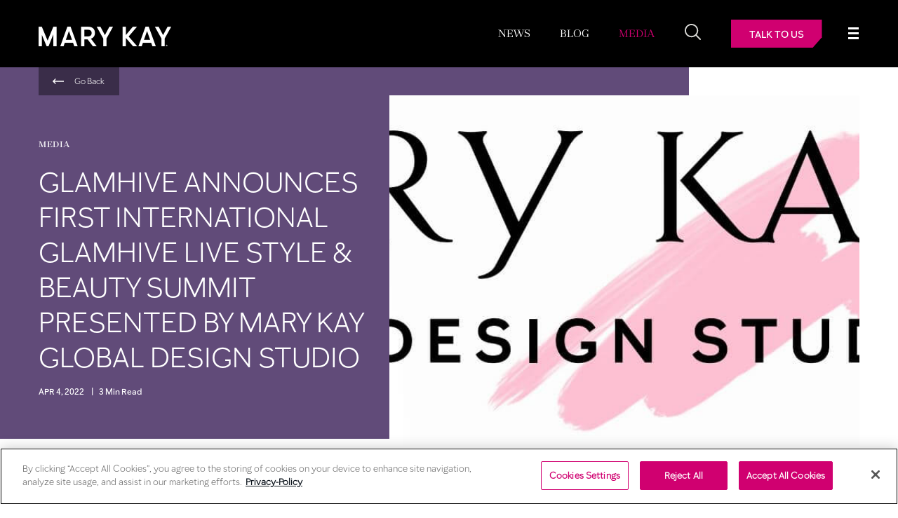

--- FILE ---
content_type: text/html; charset=UTF-8
request_url: https://newsroom.marykay.com/media/glamhive-announces-first-international-glamhive-live-style-beauty-summit-presented-by-mary-kay-global-design-studio/
body_size: 12421
content:
<!DOCTYPE html>
<html dir="ltr" lang="en-US" prefix="og: https://ogp.me/ns#">
<head>
    <meta charset="UTF-8"/>
    <meta http-equiv="X-UA-Compatible" content="IE=edge"/>
    <meta name="viewport" content="width=device-width, height=device-height, initial-scale=1, maximum-scale=1, user-scalable=0"/>
        <link rel="apple-touch-icon" sizes="76x76" href="https://newsroom.marykay.com/wp-content/themes/marykay/assets/images/favicon/apple-icon-76x76.png">
    <link rel="icon" type="image/png" sizes="32x32" href="https://newsroom.marykay.com/wp-content/themes/marykay/assets/images/favicon/favicon-32x32.png">
    <link rel="icon" type="image/png" sizes="16x16" href="https://newsroom.marykay.com/wp-content/themes/marykay/assets/images/favicon/favicon-16x16.png">
    <link rel="manifest" href="https://newsroom.marykay.com/wp-content/themes/marykay/assets/images/favicon/manifest.json">
    <meta name="msapplication-TileColor" content="#ffffff">
    <meta name="msapplication-TileImage" content="https://newsroom.marykay.com/wp-content/themes/marykay/assets/images/favicon/ms-icon-144x144.png">
    <meta name="theme-color" content="#ffffff">

    
    	<style>img:is([sizes="auto" i], [sizes^="auto," i]) { contain-intrinsic-size: 3000px 1500px }</style>
	
		<!-- All in One SEO 4.9.1.1 - aioseo.com -->
		<title>GLAMHIVE ANNOUNCES FIRST INTERNATIONAL GLAMHIVE LIVE STYLE &amp; BEAUTY SUMMIT PRESENTED BY MARY KAY GLOBAL DESIGN STUDIO - Mary Kay News Hub</title>
	<meta name="description" content="Glamhive founder Stephanie Sprangers with co-host celebrity stylist Nicole Chavez bring together industry leaders to discuss style and beauty in London (LOS ANGELES, SEATTLE, April 4, 2022) – What started out as a way for the style community to come together has grown into one of the largest gatherings of the style community worldwide. Now," />
	<meta name="robots" content="max-image-preview:large" />
	<meta name="author" content="Molly Brown"/>
	<link rel="canonical" href="https://newsroom.marykay.com/media/glamhive-announces-first-international-glamhive-live-style-beauty-summit-presented-by-mary-kay-global-design-studio/" />
	<meta name="generator" content="All in One SEO (AIOSEO) 4.9.1.1" />
		<meta property="og:locale" content="en_US" />
		<meta property="og:site_name" content="Mary Kay News Hub -" />
		<meta property="og:type" content="article" />
		<meta property="og:title" content="GLAMHIVE ANNOUNCES FIRST INTERNATIONAL GLAMHIVE LIVE STYLE &amp; BEAUTY SUMMIT PRESENTED BY MARY KAY GLOBAL DESIGN STUDIO - Mary Kay News Hub" />
		<meta property="og:description" content="Glamhive founder Stephanie Sprangers with co-host celebrity stylist Nicole Chavez bring together industry leaders to discuss style and beauty in London (LOS ANGELES, SEATTLE, April 4, 2022) – What started out as a way for the style community to come together has grown into one of the largest gatherings of the style community worldwide. Now," />
		<meta property="og:url" content="https://newsroom.marykay.com/media/glamhive-announces-first-international-glamhive-live-style-beauty-summit-presented-by-mary-kay-global-design-studio/" />
		<meta property="article:published_time" content="2022-04-05T03:51:00+00:00" />
		<meta property="article:modified_time" content="2023-03-29T15:19:22+00:00" />
		<meta name="twitter:card" content="summary" />
		<meta name="twitter:title" content="GLAMHIVE ANNOUNCES FIRST INTERNATIONAL GLAMHIVE LIVE STYLE &amp; BEAUTY SUMMIT PRESENTED BY MARY KAY GLOBAL DESIGN STUDIO - Mary Kay News Hub" />
		<meta name="twitter:description" content="Glamhive founder Stephanie Sprangers with co-host celebrity stylist Nicole Chavez bring together industry leaders to discuss style and beauty in London (LOS ANGELES, SEATTLE, April 4, 2022) – What started out as a way for the style community to come together has grown into one of the largest gatherings of the style community worldwide. Now," />
		<script type="application/ld+json" class="aioseo-schema">
			{"@context":"https:\/\/schema.org","@graph":[{"@type":"BlogPosting","@id":"https:\/\/newsroom.marykay.com\/media\/glamhive-announces-first-international-glamhive-live-style-beauty-summit-presented-by-mary-kay-global-design-studio\/#blogposting","name":"GLAMHIVE ANNOUNCES FIRST INTERNATIONAL GLAMHIVE LIVE STYLE & BEAUTY SUMMIT PRESENTED BY MARY KAY GLOBAL DESIGN STUDIO - Mary Kay News Hub","headline":"GLAMHIVE ANNOUNCES FIRST INTERNATIONAL GLAMHIVE LIVE STYLE &amp; BEAUTY SUMMIT PRESENTED BY MARY KAY GLOBAL DESIGN STUDIO\u00a0","author":{"@id":"https:\/\/newsroom.marykay.com\/author\/mkadmin_molly\/#author"},"publisher":{"@id":"https:\/\/newsroom.marykay.com\/#organization"},"image":{"@type":"ImageObject","url":"https:\/\/newsroom.marykay.com\/wp-content\/uploads\/2022\/04\/MK-Design-Studio-Logo.png","width":4164,"height":1324},"datePublished":"2022-04-04T23:51:00-05:00","dateModified":"2023-03-29T11:19:22-05:00","inLanguage":"en-US","mainEntityOfPage":{"@id":"https:\/\/newsroom.marykay.com\/media\/glamhive-announces-first-international-glamhive-live-style-beauty-summit-presented-by-mary-kay-global-design-studio\/#webpage"},"isPartOf":{"@id":"https:\/\/newsroom.marykay.com\/media\/glamhive-announces-first-international-glamhive-live-style-beauty-summit-presented-by-mary-kay-global-design-studio\/#webpage"},"articleSection":"MEDIA, Corporate Press Releases"},{"@type":"BreadcrumbList","@id":"https:\/\/newsroom.marykay.com\/media\/glamhive-announces-first-international-glamhive-live-style-beauty-summit-presented-by-mary-kay-global-design-studio\/#breadcrumblist","itemListElement":[{"@type":"ListItem","@id":"https:\/\/newsroom.marykay.com#listItem","position":1,"name":"Home","item":"https:\/\/newsroom.marykay.com","nextItem":{"@type":"ListItem","@id":"https:\/\/newsroom.marykay.com\/media\/#listItem","name":"MEDIA"}},{"@type":"ListItem","@id":"https:\/\/newsroom.marykay.com\/media\/#listItem","position":2,"name":"MEDIA","item":"https:\/\/newsroom.marykay.com\/media\/","nextItem":{"@type":"ListItem","@id":"https:\/\/newsroom.marykay.com\/media\/corporate-press-releases\/#listItem","name":"Corporate Press Releases"},"previousItem":{"@type":"ListItem","@id":"https:\/\/newsroom.marykay.com#listItem","name":"Home"}},{"@type":"ListItem","@id":"https:\/\/newsroom.marykay.com\/media\/corporate-press-releases\/#listItem","position":3,"name":"Corporate Press Releases","item":"https:\/\/newsroom.marykay.com\/media\/corporate-press-releases\/","nextItem":{"@type":"ListItem","@id":"https:\/\/newsroom.marykay.com\/media\/glamhive-announces-first-international-glamhive-live-style-beauty-summit-presented-by-mary-kay-global-design-studio\/#listItem","name":"GLAMHIVE ANNOUNCES FIRST INTERNATIONAL GLAMHIVE LIVE STYLE &amp; BEAUTY SUMMIT PRESENTED BY MARY KAY GLOBAL DESIGN STUDIO\u00a0"},"previousItem":{"@type":"ListItem","@id":"https:\/\/newsroom.marykay.com\/media\/#listItem","name":"MEDIA"}},{"@type":"ListItem","@id":"https:\/\/newsroom.marykay.com\/media\/glamhive-announces-first-international-glamhive-live-style-beauty-summit-presented-by-mary-kay-global-design-studio\/#listItem","position":4,"name":"GLAMHIVE ANNOUNCES FIRST INTERNATIONAL GLAMHIVE LIVE STYLE &amp; BEAUTY SUMMIT PRESENTED BY MARY KAY GLOBAL DESIGN STUDIO\u00a0","previousItem":{"@type":"ListItem","@id":"https:\/\/newsroom.marykay.com\/media\/corporate-press-releases\/#listItem","name":"Corporate Press Releases"}}]},{"@type":"Organization","@id":"https:\/\/newsroom.marykay.com\/#organization","name":"Mary Kay News Hub","url":"https:\/\/newsroom.marykay.com\/"},{"@type":"Person","@id":"https:\/\/newsroom.marykay.com\/author\/mkadmin_molly\/#author","url":"https:\/\/newsroom.marykay.com\/author\/mkadmin_molly\/","name":"Molly Brown","image":{"@type":"ImageObject","@id":"https:\/\/newsroom.marykay.com\/media\/glamhive-announces-first-international-glamhive-live-style-beauty-summit-presented-by-mary-kay-global-design-studio\/#authorImage","url":"https:\/\/secure.gravatar.com\/avatar\/5f5572dd28507cc0b947e4e1471cd4d6fa509ea9b1e4f1d27d086969d73bdc8d?s=96&d=mm&r=g","width":96,"height":96,"caption":"Molly Brown"}},{"@type":"WebPage","@id":"https:\/\/newsroom.marykay.com\/media\/glamhive-announces-first-international-glamhive-live-style-beauty-summit-presented-by-mary-kay-global-design-studio\/#webpage","url":"https:\/\/newsroom.marykay.com\/media\/glamhive-announces-first-international-glamhive-live-style-beauty-summit-presented-by-mary-kay-global-design-studio\/","name":"GLAMHIVE ANNOUNCES FIRST INTERNATIONAL GLAMHIVE LIVE STYLE & BEAUTY SUMMIT PRESENTED BY MARY KAY GLOBAL DESIGN STUDIO - Mary Kay News Hub","description":"Glamhive founder Stephanie Sprangers with co-host celebrity stylist Nicole Chavez bring together industry leaders to discuss style and beauty in London (LOS ANGELES, SEATTLE, April 4, 2022) \u2013 What started out as a way for the style community to come together has grown into one of the largest gatherings of the style community worldwide. Now,","inLanguage":"en-US","isPartOf":{"@id":"https:\/\/newsroom.marykay.com\/#website"},"breadcrumb":{"@id":"https:\/\/newsroom.marykay.com\/media\/glamhive-announces-first-international-glamhive-live-style-beauty-summit-presented-by-mary-kay-global-design-studio\/#breadcrumblist"},"author":{"@id":"https:\/\/newsroom.marykay.com\/author\/mkadmin_molly\/#author"},"creator":{"@id":"https:\/\/newsroom.marykay.com\/author\/mkadmin_molly\/#author"},"image":{"@type":"ImageObject","url":"https:\/\/newsroom.marykay.com\/wp-content\/uploads\/2022\/04\/MK-Design-Studio-Logo.png","@id":"https:\/\/newsroom.marykay.com\/media\/glamhive-announces-first-international-glamhive-live-style-beauty-summit-presented-by-mary-kay-global-design-studio\/#mainImage","width":4164,"height":1324},"primaryImageOfPage":{"@id":"https:\/\/newsroom.marykay.com\/media\/glamhive-announces-first-international-glamhive-live-style-beauty-summit-presented-by-mary-kay-global-design-studio\/#mainImage"},"datePublished":"2022-04-04T23:51:00-05:00","dateModified":"2023-03-29T11:19:22-05:00"},{"@type":"WebSite","@id":"https:\/\/newsroom.marykay.com\/#website","url":"https:\/\/newsroom.marykay.com\/","name":"Mary Kay News Hub","inLanguage":"en-US","publisher":{"@id":"https:\/\/newsroom.marykay.com\/#organization"}}]}
		</script>
		<!-- All in One SEO -->

<!-- CookiePro Cookies Consent Notice start for newsroom.marykay.com-->
<script src="https://cookie-cdn.cookiepro.com/scripttemplates/otSDKStub.js"  type="text/javascript" charset="UTF-8" data-domain-script="0dcf3d43-b333-4516-a694-aabd15de7f1c" ></script>
<script type="text/javascript">
function OptanonWrapper() { }
</script>
<!-- CookiePro Cookies Consent Notice end for newsroom.marykay.com--><link rel="alternate" type="application/rss+xml" title="Mary Kay News Hub &raquo; Feed" href="https://newsroom.marykay.com/feed/" />
<link rel="alternate" type="application/rss+xml" title="Mary Kay News Hub &raquo; Comments Feed" href="https://newsroom.marykay.com/comments/feed/" />
<style id='wp-block-library-inline-css'>
:root{--wp-admin-theme-color:#007cba;--wp-admin-theme-color--rgb:0,124,186;--wp-admin-theme-color-darker-10:#006ba1;--wp-admin-theme-color-darker-10--rgb:0,107,161;--wp-admin-theme-color-darker-20:#005a87;--wp-admin-theme-color-darker-20--rgb:0,90,135;--wp-admin-border-width-focus:2px;--wp-block-synced-color:#7a00df;--wp-block-synced-color--rgb:122,0,223;--wp-bound-block-color:var(--wp-block-synced-color)}@media (min-resolution:192dpi){:root{--wp-admin-border-width-focus:1.5px}}.wp-element-button{cursor:pointer}:root{--wp--preset--font-size--normal:16px;--wp--preset--font-size--huge:42px}:root .has-very-light-gray-background-color{background-color:#eee}:root .has-very-dark-gray-background-color{background-color:#313131}:root .has-very-light-gray-color{color:#eee}:root .has-very-dark-gray-color{color:#313131}:root .has-vivid-green-cyan-to-vivid-cyan-blue-gradient-background{background:linear-gradient(135deg,#00d084,#0693e3)}:root .has-purple-crush-gradient-background{background:linear-gradient(135deg,#34e2e4,#4721fb 50%,#ab1dfe)}:root .has-hazy-dawn-gradient-background{background:linear-gradient(135deg,#faaca8,#dad0ec)}:root .has-subdued-olive-gradient-background{background:linear-gradient(135deg,#fafae1,#67a671)}:root .has-atomic-cream-gradient-background{background:linear-gradient(135deg,#fdd79a,#004a59)}:root .has-nightshade-gradient-background{background:linear-gradient(135deg,#330968,#31cdcf)}:root .has-midnight-gradient-background{background:linear-gradient(135deg,#020381,#2874fc)}.has-regular-font-size{font-size:1em}.has-larger-font-size{font-size:2.625em}.has-normal-font-size{font-size:var(--wp--preset--font-size--normal)}.has-huge-font-size{font-size:var(--wp--preset--font-size--huge)}.has-text-align-center{text-align:center}.has-text-align-left{text-align:left}.has-text-align-right{text-align:right}#end-resizable-editor-section{display:none}.aligncenter{clear:both}.items-justified-left{justify-content:flex-start}.items-justified-center{justify-content:center}.items-justified-right{justify-content:flex-end}.items-justified-space-between{justify-content:space-between}.screen-reader-text{border:0;clip-path:inset(50%);height:1px;margin:-1px;overflow:hidden;padding:0;position:absolute;width:1px;word-wrap:normal!important}.screen-reader-text:focus{background-color:#ddd;clip-path:none;color:#444;display:block;font-size:1em;height:auto;left:5px;line-height:normal;padding:15px 23px 14px;text-decoration:none;top:5px;width:auto;z-index:100000}html :where(.has-border-color){border-style:solid}html :where([style*=border-top-color]){border-top-style:solid}html :where([style*=border-right-color]){border-right-style:solid}html :where([style*=border-bottom-color]){border-bottom-style:solid}html :where([style*=border-left-color]){border-left-style:solid}html :where([style*=border-width]){border-style:solid}html :where([style*=border-top-width]){border-top-style:solid}html :where([style*=border-right-width]){border-right-style:solid}html :where([style*=border-bottom-width]){border-bottom-style:solid}html :where([style*=border-left-width]){border-left-style:solid}html :where(img[class*=wp-image-]){height:auto;max-width:100%}:where(figure){margin:0 0 1em}html :where(.is-position-sticky){--wp-admin--admin-bar--position-offset:var(--wp-admin--admin-bar--height,0px)}@media screen and (max-width:600px){html :where(.is-position-sticky){--wp-admin--admin-bar--position-offset:0px}}
</style>
<style id='classic-theme-styles-inline-css'>
/*! This file is auto-generated */
.wp-block-button__link{color:#fff;background-color:#32373c;border-radius:9999px;box-shadow:none;text-decoration:none;padding:calc(.667em + 2px) calc(1.333em + 2px);font-size:1.125em}.wp-block-file__button{background:#32373c;color:#fff;text-decoration:none}
</style>
<style id='global-styles-inline-css'>
:root{--wp--preset--aspect-ratio--square: 1;--wp--preset--aspect-ratio--4-3: 4/3;--wp--preset--aspect-ratio--3-4: 3/4;--wp--preset--aspect-ratio--3-2: 3/2;--wp--preset--aspect-ratio--2-3: 2/3;--wp--preset--aspect-ratio--16-9: 16/9;--wp--preset--aspect-ratio--9-16: 9/16;--wp--preset--gradient--vivid-cyan-blue-to-vivid-purple: linear-gradient(135deg,rgba(6,147,227,1) 0%,rgb(155,81,224) 100%);--wp--preset--gradient--light-green-cyan-to-vivid-green-cyan: linear-gradient(135deg,rgb(122,220,180) 0%,rgb(0,208,130) 100%);--wp--preset--gradient--luminous-vivid-amber-to-luminous-vivid-orange: linear-gradient(135deg,rgba(252,185,0,1) 0%,rgba(255,105,0,1) 100%);--wp--preset--gradient--luminous-vivid-orange-to-vivid-red: linear-gradient(135deg,rgba(255,105,0,1) 0%,rgb(207,46,46) 100%);--wp--preset--gradient--very-light-gray-to-cyan-bluish-gray: linear-gradient(135deg,rgb(238,238,238) 0%,rgb(169,184,195) 100%);--wp--preset--gradient--cool-to-warm-spectrum: linear-gradient(135deg,rgb(74,234,220) 0%,rgb(151,120,209) 20%,rgb(207,42,186) 40%,rgb(238,44,130) 60%,rgb(251,105,98) 80%,rgb(254,248,76) 100%);--wp--preset--gradient--blush-light-purple: linear-gradient(135deg,rgb(255,206,236) 0%,rgb(152,150,240) 100%);--wp--preset--gradient--blush-bordeaux: linear-gradient(135deg,rgb(254,205,165) 0%,rgb(254,45,45) 50%,rgb(107,0,62) 100%);--wp--preset--gradient--luminous-dusk: linear-gradient(135deg,rgb(255,203,112) 0%,rgb(199,81,192) 50%,rgb(65,88,208) 100%);--wp--preset--gradient--pale-ocean: linear-gradient(135deg,rgb(255,245,203) 0%,rgb(182,227,212) 50%,rgb(51,167,181) 100%);--wp--preset--gradient--electric-grass: linear-gradient(135deg,rgb(202,248,128) 0%,rgb(113,206,126) 100%);--wp--preset--gradient--midnight: linear-gradient(135deg,rgb(2,3,129) 0%,rgb(40,116,252) 100%);--wp--preset--font-size--small: 13px;--wp--preset--font-size--medium: 20px;--wp--preset--font-size--large: 36px;--wp--preset--font-size--x-large: 42px;--wp--preset--font-size--normal: 16px;--wp--preset--spacing--20: 0.44rem;--wp--preset--spacing--30: 0.67rem;--wp--preset--spacing--40: 1rem;--wp--preset--spacing--50: 1.5rem;--wp--preset--spacing--60: 2.25rem;--wp--preset--spacing--70: 3.38rem;--wp--preset--spacing--80: 5.06rem;--wp--preset--shadow--natural: 6px 6px 9px rgba(0, 0, 0, 0.2);--wp--preset--shadow--deep: 12px 12px 50px rgba(0, 0, 0, 0.4);--wp--preset--shadow--sharp: 6px 6px 0px rgba(0, 0, 0, 0.2);--wp--preset--shadow--outlined: 6px 6px 0px -3px rgba(255, 255, 255, 1), 6px 6px rgba(0, 0, 0, 1);--wp--preset--shadow--crisp: 6px 6px 0px rgba(0, 0, 0, 1);}:where(.is-layout-flex){gap: 0.5em;}:where(.is-layout-grid){gap: 0.5em;}body .is-layout-flex{display: flex;}.is-layout-flex{flex-wrap: wrap;align-items: center;}.is-layout-flex > :is(*, div){margin: 0;}body .is-layout-grid{display: grid;}.is-layout-grid > :is(*, div){margin: 0;}:where(.wp-block-columns.is-layout-flex){gap: 2em;}:where(.wp-block-columns.is-layout-grid){gap: 2em;}:where(.wp-block-post-template.is-layout-flex){gap: 1.25em;}:where(.wp-block-post-template.is-layout-grid){gap: 1.25em;}.has-vivid-cyan-blue-to-vivid-purple-gradient-background{background: var(--wp--preset--gradient--vivid-cyan-blue-to-vivid-purple) !important;}.has-light-green-cyan-to-vivid-green-cyan-gradient-background{background: var(--wp--preset--gradient--light-green-cyan-to-vivid-green-cyan) !important;}.has-luminous-vivid-amber-to-luminous-vivid-orange-gradient-background{background: var(--wp--preset--gradient--luminous-vivid-amber-to-luminous-vivid-orange) !important;}.has-luminous-vivid-orange-to-vivid-red-gradient-background{background: var(--wp--preset--gradient--luminous-vivid-orange-to-vivid-red) !important;}.has-very-light-gray-to-cyan-bluish-gray-gradient-background{background: var(--wp--preset--gradient--very-light-gray-to-cyan-bluish-gray) !important;}.has-cool-to-warm-spectrum-gradient-background{background: var(--wp--preset--gradient--cool-to-warm-spectrum) !important;}.has-blush-light-purple-gradient-background{background: var(--wp--preset--gradient--blush-light-purple) !important;}.has-blush-bordeaux-gradient-background{background: var(--wp--preset--gradient--blush-bordeaux) !important;}.has-luminous-dusk-gradient-background{background: var(--wp--preset--gradient--luminous-dusk) !important;}.has-pale-ocean-gradient-background{background: var(--wp--preset--gradient--pale-ocean) !important;}.has-electric-grass-gradient-background{background: var(--wp--preset--gradient--electric-grass) !important;}.has-midnight-gradient-background{background: var(--wp--preset--gradient--midnight) !important;}.has-small-font-size{font-size: var(--wp--preset--font-size--small) !important;}.has-medium-font-size{font-size: var(--wp--preset--font-size--medium) !important;}.has-large-font-size{font-size: var(--wp--preset--font-size--large) !important;}.has-x-large-font-size{font-size: var(--wp--preset--font-size--x-large) !important;}.menu-category .category-nav .menu-list li a.more-link {
	text-overflow: ellipsis;
	overflow: hidden
}

@media(max-width: 1199.9px) {
	.row .template-banner__content h1 {
	word-wrap: break-word;
		font-size: 34px
}
}


@media(max-width: 600px) {
	.row .template-banner__content h1 {
		font-size: 30px !important
	}
}
</style>
<link rel='stylesheet' id='dashicons-css' href='https://newsroom.marykay.com/wp-includes/css/dashicons.min.css?ver=6.8.2' media='all' />
<link rel='stylesheet' id='love-me.css-css' href='https://newsroom.marykay.com/wp-content/plugins/love-me//love-me.css?ver=6.8.2' media='all' />
<link rel='stylesheet' id='post_hit_counter-frontend-css' href='https://newsroom.marykay.com/wp-content/plugins/post-hit-counter/assets/css/frontend.css?ver=1.3.2' media='all' />
<link rel='stylesheet' id='post_hit_counter-widget-css' href='https://newsroom.marykay.com/wp-content/plugins/post-hit-counter/assets/css/widget.css?ver=1.3.2' media='all' />
<link rel='stylesheet' id='styles-css' href='https://newsroom.marykay.com/wp-content/themes/marykay/assets/css/style.css?ver=1.0.0' media='all' />
<link rel='stylesheet' id='wp-block-heading-css' href='https://newsroom.marykay.com/wp-includes/blocks/heading/style.min.css?ver=6.8.2' media='all' />
<link rel='stylesheet' id='wp-block-paragraph-css' href='https://newsroom.marykay.com/wp-includes/blocks/paragraph/style.min.css?ver=6.8.2' media='all' />
<link rel='stylesheet' id='wp-block-list-css' href='https://newsroom.marykay.com/wp-includes/blocks/list/style.min.css?ver=6.8.2' media='all' />
<script src="https://newsroom.marykay.com/wp-includes/js/jquery/jquery.min.js?ver=3.7.1" id="jquery-core-js"></script>
<script id="love-js-extra">
var love_me = {"url":"https:\/\/newsroom.marykay.com\/wp-admin\/admin-ajax.php","nonce":"c674ff4adb"};
</script>
<script src="https://newsroom.marykay.com/wp-content/plugins/love-me/love.js?ver=6.8.2" id="love-js"></script>
<script src="https://newsroom.marykay.com/wp-content/plugins/stop-user-enumeration/frontend/js/frontend.js?ver=1.7.5" id="stop-user-enumeration-js" defer data-wp-strategy="defer"></script>
<script src="https://newsroom.marykay.com/wp-content/themes/marykay/assets/js/lib.js?ver=1" id="lib-js"></script>
<script src="https://newsroom.marykay.com/wp-content/themes/marykay/assets/js/main.js?ver=1" id="main-js-js"></script>
<link rel="EditURI" type="application/rsd+xml" title="RSD" href="https://newsroom.marykay.com/xmlrpc.php?rsd" />
<link rel='shortlink' href='https://newsroom.marykay.com/?p=4875' />
<link rel="amphtml" href="https://newsroom.marykay.com/media/glamhive-announces-first-international-glamhive-live-style-beauty-summit-presented-by-mary-kay-global-design-studio/?amp=1"><link rel="icon" href="https://newsroom.marykay.com/wp-content/uploads/2021/09/favicon-32x32-1.png" sizes="32x32" />
<link rel="icon" href="https://newsroom.marykay.com/wp-content/uploads/2021/09/favicon-32x32-1.png" sizes="192x192" />
<link rel="apple-touch-icon" href="https://newsroom.marykay.com/wp-content/uploads/2021/09/favicon-32x32-1.png" />
<meta name="msapplication-TileImage" content="https://newsroom.marykay.com/wp-content/uploads/2021/09/favicon-32x32-1.png" />
      <!-- Google Tag Manager -->
<script>(function(w,d,s,l,i){w[l]=w[l]||[];w[l].push({'gtm.start':
new Date().getTime(),event:'gtm.js'});var f=d.getElementsByTagName(s)[0],
j=d.createElement(s),dl=l!='dataLayer'?'&l='+l:'';j.async=true;j.src=
'https://www.googletagmanager.com/gtm.js?id='+i+dl;f.parentNode.insertBefore(j,f);
})(window,document,'script','dataLayer','GTM-KCW9TCD');</script>
<!-- End Google Tag Manager -->
        <!--	for Player-->
 <script src="//player.vimeo.com/api/player.js"></script>
<!--<script type = 'text/javascript' >
 document.addEventListener("DOMContentLoaded", () => {
  (function() {
   var s = document.createElement('script');
   s.type = 'text/javascript';
   s.async = true;
   s.src = '//player.vimeo.com/api/player.js';
   var ss = document.getElementsByTagName('script')[0];
   ss.parentNode.insertBefore(s, ss);
  })();
 }); </script>
</head>
<body class="wp-singular post-template-default single single-post postid-4875 single-format-standard wp-embed-responsive wp-theme-marykay post glamhive-announces-first-international-glamhive-live-style-beauty-summit-presented-by-mary-kay-global-design-studio">
<div id="wrapper" class="hfeed">
    <!-- header 2-->
<header class="main-header fixed-nav">
	<!--        <section id="branding">-->
	<!--        </section>-->
	<div class="main-header__wrapper">

		<div class="main-header__left">
			<div class="main-header__logo">
									<a href="https://newsroom.marykay.com" class="main-header__logo--main">
						<img src="https://newsroom.marykay.com/wp-content/uploads/2024/03/MaryKay-Newsroom.png" class="attachment-full size-full" alt="Mark Kay Newsroom" decoding="async" />					</a>
							</div>
			<nav class="main-header__category d-none d-xl-block">
				<div class="more-menu" id="fixed-header-more">
					<ul id="menu-main-category-menu" class="more-menu-ul"><li id="menu-item-2801" class="menu-item menu-item-type-taxonomy menu-item-object-category menu-item-2801"><a href="https://newsroom.marykay.com/news/">NEWS</a></li>
<li id="menu-item-2799" class="menu-item menu-item-type-taxonomy menu-item-object-category menu-item-2799"><a href="https://newsroom.marykay.com/blog/">BLOG</a></li>
<li id="menu-item-2800" class="menu-item menu-item-type-taxonomy menu-item-object-category current-post-ancestor current-post-parent menu-item-2800 active company-nav-active active-tab"><a href="https://newsroom.marykay.com/media/">MEDIA</a></li>
<li class="dropdown data-more-li">
                            <a class="more-link dropdown-toggle" href="#" data-toggle="dropdown">More</a>
                            <div class="dropdown-menu" aria-labelledby="dropdownMenuButton">
                                <ul data-more>
                                </ul>
                            </div>
                        </li></ul>				</div>
			</nav>
		</div>
		<div class="main-header__right">
			<div class="main-header__right--top">
				<div class="main-header__search">
					<a href="#" class="main-header__search--btn search-toggle"></a>
				</div>
				<a href="https://marykayglobal.com/contact-us/" class="main-header__contact-btn btn btn-outline-dark btn--dark-button" target="_self">Talk to Us</a>
				<div class="main-header__hamburger fixed">
					<div>
						<div class="grid">
							<div class="menu cross menu--1">
								<label>
									<input type="checkbox" data-selector="#main-header__menu">
									<svg viewBox="0 0 108 108" xmlns="http://www.w3.org/2000/svg">
										<circle cx="50" cy="50" r="30" fill-opacity="0" />
										<circle cx="49" cy="49" r="31" fill-opacity="0" stroke-width="3" />
										<path class="line--1" d="M0 40h62c13 0 6 28-4 18L35 35" />
										<path class="line--2" d="M0 50h70" />
										<path class="line--3" d="M0 60h62c13 0 6-28-4-18L35 65" />
									</svg>
								</label>
							</div>
						</div>
					</div>
				</div>
			</div>
			<!-- <div class="main-header__right--bottom d-none d-lg-block">
                
            </div> -->
		</div>

		<div class="main-header__menu" id="main-header__menu">
			<div class="container">
				<div class="row">
					<div class="col-sm-12">
						<div class="main-header__menu--wrapper">
							<nav class="main-header__menu--category-navigation">
								<ul id="menu-main-category-menu" class="more-menu-ul"><li id="menu-item-2801" class="menu-item menu-item-type-taxonomy menu-item-object-category menu-item-2801"><a href="https://newsroom.marykay.com/news/">NEWS</a></li>
<li id="menu-item-2799" class="menu-item menu-item-type-taxonomy menu-item-object-category menu-item-2799"><a href="https://newsroom.marykay.com/blog/">BLOG</a></li>
<li id="menu-item-2800" class="menu-item menu-item-type-taxonomy menu-item-object-category current-post-ancestor current-post-parent menu-item-2800 active company-nav-active active-tab"><a href="https://newsroom.marykay.com/media/">MEDIA</a></li>
<li class="dropdown data-more-li">
                            <a class="more-link dropdown-toggle" href="#" data-toggle="dropdown">More</a>
                            <div class="dropdown-menu" aria-labelledby="dropdownMenuButton">
                                <ul data-more>
                                </ul>
                            </div>
                        </li></ul>							</nav>

							<div class="main-header__menu--contact">
								<!-- <a href="" class="btn btn-outline-dark btn--dark-button btn--icon-white" target=""></a> -->
															</div>
							<nav class="main-header__menu--top-navigation">
								<ul id="menu-main-menu-top-navigation-1" class=""><li id="menu-item-2795" class="menu-item menu-item-type-custom menu-item-object-custom menu-item-2795"><a href="https://marykayglobal.com/our-history/">About Mary Kay</a></li>
<li id="menu-item-2796" class="menu-item menu-item-type-custom menu-item-object-custom menu-item-2796"><a href="https://marykayglobal.com/careers-at-mary-kay">Careers</a></li>
<li id="menu-item-2797" class="menu-item menu-item-type-custom menu-item-object-custom menu-item-2797"><a href="https://marykayglobal.com/contact-us">Contact Us</a></li>
<li id="menu-item-2798" class="menu-item menu-item-type-custom menu-item-object-custom menu-item-2798"><a href="https://marykayglobal.com/media">Media</a></li>
</ul>
							</nav>
							<nav class="main-header__menu--bottom-navigation">
															</nav>
							<nav class="main-header__menu--social-navigation">
								<ul>
																													<li class="instagram">
											<a href="https://www.instagram.com/marykayglobal" target="_blank" title="instagram"></a>
										</li>
																													<li class="facebook">
											<a href="https://www.facebook.com/marykayglobal" target="_blank" title="facebook"></a>
										</li>
																													<li class="twitter">
											<a href="https://twitter.com/MaryKayGlobal" target="_blank" title="twitter"></a>
										</li>
																													<li class="linkedin">
											<a href="https://www.linkedin.com/company/marykayglobal" target="_blank" title="linkedin"></a>
										</li>
																													<li class="youtube">
											<a href="https://www.youtube.com/channel/UCm0_gWgKH5FjO_AgO6FUUlA" target="_blank" title="youtube"></a>
										</li>
																										</ul>
							</nav>
						</div>
					</div>
				</div>
			</div>

		</div>

</header>    <!-- IMPORTANT : DO NOT REMOVE THIS. -->
   
    <!--  END IMPORTANT SECTION  -->

<section class="data-reading-progress">
	<div class="container">
		<div class="row">
			<div class="col-12">
				<div data-reading-progress>
					<a href="javascript:void(0)" onclick="goBack('https://newsroom.marykay.com/media/');">
						<div data-reading-progress-back></div>
					</a>
					<div data-reading-progress-title></div>
					<div data-reading-progress-percentage></div>
				</div>
			</div>
		</div>
	</div>
	<div class="container-fluid p-0">
		<div class="progress">
			<div class="progress-bar" data-reading-progress-bar role="progressbar" aria-valuenow="0"
				 aria-valuemin="0"
				 aria-valuemax="100"></div>
		</div>
	</div>
</section>


<main>
	<div data-ajax-block="article_lazy_load">
		<div data-ajax-container>
																	<!-- Templates Banners - image -->
<section class="template-banner template-banner--mb article-template-article_2">
<style>	
.article-template-article_2 .template-banner__wrapper:before {
    background-color: #614b79;
}
</style>
	<div class="template-banner__wrapper category-media">
		<div class="container">
			<a class="back-btn" onclick="goBack('https://newsroom.marykay.com/media/')" href="javascript:void(0)">Go Back</a>
			<div class="row">
				<div class="col-lg-5">
					<div class="template-banner__content d-table">
						<div class="d-table-cell align-middle">
							<label class="template-banner__category category-media"><a
									href="https://newsroom.marykay.com/media/">MEDIA</a></label>
							<h1>GLAMHIVE ANNOUNCES FIRST INTERNATIONAL GLAMHIVE LIVE STYLE &amp; BEAUTY SUMMIT PRESENTED BY MARY KAY GLOBAL DESIGN STUDIO </h1>
						</div>
					</div>
					<div class="author author--sm author--light">
						<label class="author-date">Apr 4, 2022</label>
<label>3 Min Read</label>
					</div>
				</div>
				<div class="col-lg-7">
					<div class="position-relative h-100">
						<figure class="template-banner__image">
							<div class="svg-filter h-100">
								<svg>
									<g>
										<image
											xlink:href="https://newsroom.marykay.com/wp-content/uploads/2022/02/MKGlobalDesignStudio_logo_updated2-1.jpg"
											height="100%" width="100%"
											preserveAspectRatio="xMidYMid slice"/>
									</g>
								</svg>
							</div>
						</figure>
					</div>
				</div>
			</div>
		</div>
	</div>
</section>
<!-- article content section -->
<div class="article-template-two article-content-section article-template-article_2">
	<div class="container">
		<!-- row -->
		<div class="row">
			<!-- article cms content wrapper-->
			<div class="col-sm-12 col-lg-8">
				<article data-article data-url="https://newsroom.marykay.com/media/glamhive-announces-first-international-glamhive-live-style-beauty-summit-presented-by-mary-kay-global-design-studio/" data-title="GLAMHIVE ANNOUNCES FIRST INTERNATIONAL GLAMHIVE LIVE STYLE &amp; BEAUTY SUMMIT PRESENTED BY MARY KAY GLOBAL DESIGN STUDIO ">
					<div class="social-icon-section">
	<div class="social-share-card d-none d-md-block">
		<ul>
			<li class="common-icon brain-icon love_me_like_hits_4875">
				<a href="javascript:void(0);"
				   onclick="setHits(4875);return false;"><span class="love_me_like_hits">0</span></a>
			</li>
			<li class="common-icon facebook-icon"><a
					href="http://www.facebook.com/sharer.php?u=https://newsroom.marykay.com/media/glamhive-announces-first-international-glamhive-live-style-beauty-summit-presented-by-mary-kay-global-design-studio/" target="_blank"></a></li>
			<li class="common-icon twitter-icon"><a href="https://twitter.com/share?url=https://newsroom.marykay.com/media/glamhive-announces-first-international-glamhive-live-style-beauty-summit-presented-by-mary-kay-global-design-studio/"
													target="_blank"></a></li>
		</ul>
	</div>
	<div class="author-share-card d-block d-md-none">
		<div class="top-section">
			<ul class="post-counter">
				<li class="common-icon brain-icon love_me_like_hits_4875">
					<a href="javascript:void(0);" onclick="setHits(4875);return false;">
						<span class="love_me_like_hits">0</span>
						<span class="prefix">People liked this..</span>
					</a>
				</li>
			</ul>
			<ul class="share-item-list">
				<li class="common-icon facebook-icon"><a
						href="http://www.facebook.com/sharer.php?u=https://newsroom.marykay.com/media/glamhive-announces-first-international-glamhive-live-style-beauty-summit-presented-by-mary-kay-global-design-studio/" target="_blank"></a>
				</li>
				<li class="common-icon twitter-icon"><a
						href="https://twitter.com/share?url=https://newsroom.marykay.com/media/glamhive-announces-first-international-glamhive-live-style-beauty-summit-presented-by-mary-kay-global-design-studio/" target="_blank"></a></li>
				<li class="common-icon more-click">
					<div class="dropdown">
					  	<button class="btn btn-link dropdown-toggle" type="button" data-toggle="dropdown" aria-haspopup="true" aria-expanded="false">
						    <img class="img-responsive"
							 src="https://newsroom.marykay.com/wp-content/themes/marykay/assets/images/more.svg"
							 alt="more-icon"/>
					  	</button>
					  	<div class="dropdown-menu dropdown-menu-right">
							<a class="dropdown-item file-icon copy-url dcu" data-clipboard-text="https://newsroom.marykay.com/media/glamhive-announces-first-international-glamhive-live-style-beauty-summit-presented-by-mary-kay-global-design-studio/"></a><!--  href="javascript:copyURL('https://newsroom.marykay.com/media/glamhive-announces-first-international-glamhive-live-style-beauty-summit-presented-by-mary-kay-global-design-studio/');" -->
						    <a class="dropdown-item linkedin-icon" href="https://www.linkedin.com/shareArticle?mini=true&url=https://newsroom.marykay.com/media/glamhive-announces-first-international-glamhive-live-style-beauty-summit-presented-by-mary-kay-global-design-studio/&title=GLAMHIVE ANNOUNCES FIRST INTERNATIONAL GLAMHIVE LIVE STYLE &amp; BEAUTY SUMMIT PRESENTED BY MARY KAY GLOBAL DESIGN STUDIO " target="_blank"></a>
						    <a class="dropdown-item mail-icon" href="mailto:?subject=GLAMHIVE ANNOUNCES FIRST INTERNATIONAL GLAMHIVE LIVE STYLE &amp; BEAUTY SUMMIT PRESENTED BY MARY KAY GLOBAL DESIGN STUDIO &body=https://newsroom.marykay.com/media/glamhive-announces-first-international-glamhive-live-style-beauty-summit-presented-by-mary-kay-global-design-studio/"></a>
					  	</div>
					</div>
				</li>
			</ul>
		</div>
	</div>
</div><!-- social-share-card -->


					<div class="article-content-wrapper">
	
<h2 class="wp-block-heading"><strong><em>Glamhive founder Stephanie Sprangers with co-host celebrity stylist Nicole Chavez bring together industry leaders to discuss style and beauty in London</em></strong></h2>



<p>(LOS ANGELES, SEATTLE, April 4, 2022) –&nbsp;</p>



<p>What started out as a way for the style community to come together has grown into one of the largest gatherings of the style community worldwide. Now, with travel back in full swing, <a href="http://www.glamhive.com/live">Glamhive</a>’s Spring Style and Beauty Summit is launching in London on April 23rd. Glamhive and Mary Kay Design Studio are launching this summit as a hybrid physical-digital experience with guests attending in-person and virtually, all from the ultra-chic Bvlgari Hotel London. 100% of ticket sales will be donated to the International Rescue Committee for their efforts in Ukraine.</p>



<p>The Spring Summit will be the company’s eighth summit and will once again bring together industry leaders and top celebrity image makers to discuss style, creating, funding, and launching businesses, the future of fashion, and much more.</p>



<p>The all-day, ticketed event will feature six panels with 25-plus speakers. Below is an overview of the topics that will be covered by the all-star speaker line-up.</p>



<p><strong>TOPICS:</strong></p>



<ul class="wp-block-list">
<li>The London Perspective&nbsp;</li>



<li>Unstoppable: Ladies Who Launch</li>



<li>Tea With British Vogue’s Dena Giannini&nbsp;</li>



<li>Brand Yourself: Growing Your Personal Brand</li>



<li>How To Make A Statement With Your Style&nbsp;</li>



<li>The Future Of Fashion&nbsp;</li>
</ul>



<p><strong>CO-HOSTS</strong></p>



<p><strong>STEPHANIE SPRANGERS &#8211; </strong>Founder &amp; CEO, Glamhive&nbsp;</p>



<p><strong>NICOLE CHAVEZ &#8211; </strong>Celebrity Stylist to Kristen Bell and Jessica Simpson&nbsp;</p>



<p><strong>SPEAKERS:</strong></p>



<p>Our speakers are celebrity stylists, makeup artists, and image-makers who work with the biggest names in Hollywood and beyond, including:&nbsp;</p>



<p><strong>Celebrity Stylists: Nicole Chavez &amp; Zadrian Smith,&nbsp;</strong></p>



<p><strong>Celebrity Beauty: Christian Wood &amp; Tania Grier</strong></p>



<p><strong>Editors: Dena Giannini (British Vogue) &amp; </strong><a href="mailto:brianrunderwood@yahoo.com"><strong>Brian Underwood</strong></a><strong>(O Magazine)</strong></p>



<p>Tickets to the conference are $149 GBP for an all-day in-person ticket and $45 GBP for a virtual ticket. Presenting sponsor for the Glamhive LIVE Spring Style and Beauty Summit is Mary Kay and its Mary Kay Global Design Studio and Bvlgari Hotels.</p>



<p>For more information, visit <a href="https://www.glamhive.com/live-upcoming">https://www.glamhive.com/live-upcoming</a></p>



<p><strong>Contact:</strong></p>



<p>Stephanie Sprangers &nbsp;&nbsp;&nbsp;&nbsp;&nbsp;&nbsp;&nbsp;&nbsp;&nbsp;&nbsp;&nbsp;&nbsp;&nbsp;&nbsp;&nbsp;&nbsp;&nbsp;&nbsp;&nbsp;&nbsp;&nbsp;&nbsp;&nbsp;&nbsp;&nbsp;&nbsp;&nbsp;&nbsp;&nbsp;&nbsp;</p>



<p><a href="mailto:stephanie@glamhive.com">stephanie@glamhive.com</a></p>



<p>+1.206.851.0446&nbsp;&nbsp;&nbsp;&nbsp;&nbsp;&nbsp;&nbsp;&nbsp;&nbsp;&nbsp;&nbsp;&nbsp;&nbsp;&nbsp;&nbsp;&nbsp;&nbsp;&nbsp;&nbsp;&nbsp;&nbsp;&nbsp;&nbsp;&nbsp;&nbsp;&nbsp;&nbsp;&nbsp;&nbsp;&nbsp;&nbsp;&nbsp;&nbsp;&nbsp;&nbsp;&nbsp;&nbsp;&nbsp;</p>



<p><strong><em>About Glamhive: </em></strong><em>Glamhive was founded by entrepreneur Stephanie Sprangers in 2017 with the vision to democratize personal styling and the premise that the confidence that comes with glamour should not be exclusive to the rich and famous. The online styling experience offers anyone with a WiFi connection access to stylists who will provide them with the support they need to be the best version of themselves. For stylists, it is a seamless end-to-end platform to help them grow their network and their business, 100% virtually.</em></p>


</div>
				</article>
				<!-- author-share-card -->
<div class="social-icon-section author-share-card bottom-block">
	<div class="top-section">
		<ul class="post-counter">
			<li class="common-icon brain-icon love_me_like_hits_4875">
				<a href="javascript:void(0);" onclick="setHits(4875);return false;">
					<span class="love_me_like_hits">0</span>
					<span class="prefix">People liked this..</span>
				</a>
			</li>
		</ul>
		<!-- set display none on mobile device -->
		<ul class="share-item-list d-none d-sm-block">

			<li class="common-icon facebook-icon"><a
					href="http://www.facebook.com/sharer.php?u=https://newsroom.marykay.com/media/glamhive-announces-first-international-glamhive-live-style-beauty-summit-presented-by-mary-kay-global-design-studio/" target="_blank"></a></li>
			<li class="common-icon twitter-icon"><a href="https://twitter.com/share?url=https://newsroom.marykay.com/media/glamhive-announces-first-international-glamhive-live-style-beauty-summit-presented-by-mary-kay-global-design-studio/"
													target="_blank"></a></li>
			<li class="common-icon file-icon"><a class="copy-url dcu" data-clipboard-text="https://newsroom.marykay.com/media/glamhive-announces-first-international-glamhive-live-style-beauty-summit-presented-by-mary-kay-global-design-studio/"></a></li> <!-- javascript:copyURL(''); -->
			<li class="common-icon more-click">
				<div class="dropdown">
				  	<button class="btn btn-link dropdown-toggle" type="button" data-toggle="dropdown" aria-haspopup="true" aria-expanded="false">
					    <img class="img-responsive"
							src="https://newsroom.marykay.com/wp-content/themes/marykay/assets/images/more.svg"
					 alt="more-icon"/>
				  	</button>
				  	<div class="dropdown-menu dropdown-menu-right">
					    <a class="dropdown-item linkedin-icon" href="https://www.linkedin.com/shareArticle?mini=true&url=https://newsroom.marykay.com/media/glamhive-announces-first-international-glamhive-live-style-beauty-summit-presented-by-mary-kay-global-design-studio/&title=GLAMHIVE ANNOUNCES FIRST INTERNATIONAL GLAMHIVE LIVE STYLE &amp; BEAUTY SUMMIT PRESENTED BY MARY KAY GLOBAL DESIGN STUDIO " target="_blank"></a>
					    <a class="dropdown-item mail-icon" href="mailto:?subject=GLAMHIVE ANNOUNCES FIRST INTERNATIONAL GLAMHIVE LIVE STYLE &amp; BEAUTY SUMMIT PRESENTED BY MARY KAY GLOBAL DESIGN STUDIO &body=https://newsroom.marykay.com/media/glamhive-announces-first-international-glamhive-live-style-beauty-summit-presented-by-mary-kay-global-design-studio/"></a>
				  	</div>
				</div>
			</li>
		</ul>

		<!-- set display none on desktop device -->
		<ul class="share-item-list d-block d-sm-none">

			<li class="common-icon facebook-icon"><a
					href="http://www.facebook.com/sharer.php?u=https://newsroom.marykay.com/media/glamhive-announces-first-international-glamhive-live-style-beauty-summit-presented-by-mary-kay-global-design-studio/" target="_blank"></a></li>
			<li class="common-icon twitter-icon"><a href="https://twitter.com/share?url=https://newsroom.marykay.com/media/glamhive-announces-first-international-glamhive-live-style-beauty-summit-presented-by-mary-kay-global-design-studio/"
													target="_blank"></a></li>
			<li class="common-icon more-click">
				<div class="dropdown">
				  	<button class="btn btn-link dropdown-toggle" type="button" data-toggle="dropdown" aria-haspopup="true" aria-expanded="false">
					    <img class="img-responsive"
							src="https://newsroom.marykay.com/wp-content/themes/marykay/assets/images/more.svg"
						  alt="more-icon"/>
				  	</button>
				  	<div class="dropdown-menu dropdown-menu-right">
						<a class="dropdown-item file-icon copy-url dcu" data-clipboard-text="https://newsroom.marykay.com/media/glamhive-announces-first-international-glamhive-live-style-beauty-summit-presented-by-mary-kay-global-design-studio/"></a> <!-- javascript:copyURL('https://newsroom.marykay.com/media/glamhive-announces-first-international-glamhive-live-style-beauty-summit-presented-by-mary-kay-global-design-studio/'); -->
					    <a class="dropdown-item linkedin-icon" href="https://www.linkedin.com/shareArticle?mini=true&url=https://newsroom.marykay.com/media/glamhive-announces-first-international-glamhive-live-style-beauty-summit-presented-by-mary-kay-global-design-studio/&title=GLAMHIVE ANNOUNCES FIRST INTERNATIONAL GLAMHIVE LIVE STYLE &amp; BEAUTY SUMMIT PRESENTED BY MARY KAY GLOBAL DESIGN STUDIO " target="_blank"></a>
					    <a class="dropdown-item mail-icon" href="mailto:?subject=GLAMHIVE ANNOUNCES FIRST INTERNATIONAL GLAMHIVE LIVE STYLE &amp; BEAUTY SUMMIT PRESENTED BY MARY KAY GLOBAL DESIGN STUDIO &body=https://newsroom.marykay.com/media/glamhive-announces-first-international-glamhive-live-style-beauty-summit-presented-by-mary-kay-global-design-studio/"></a>
				  	</div>
				</div>
			</li>
		</ul>

	</div>
</div>

			</div>
			<!-- article sidebar-->
			<div class="col-sm-12 col-lg-4">
				<div class="data-side-bar most-popular">
	<div class="row">
		<div class="order-lg-1 order-2 col-12">
			<h2 class="h2 title ww-mb-sm-4 ww-mb-3">MOST POPULAR</h2>
		<div data-slick-setposition="true"
			 data-slick='{ "infinite": false, "slidesToShow": 3, "slidesToScroll": 1, "arrows": false, "dots": false, "responsive": [ { "breakpoint": 99999, "settings": "unslick" }, { "breakpoint": 1024, "settings": { "slidesToShow": 2, "slidesToScroll": 1, "dots": true } }, { "breakpoint": 480, "settings": { "variableWidth": true, "slidesToShow": 1, "slidesToScroll": 1, "dots": true } } ] }'
			 class="article-widget-carousel-sm article-widget-sm-slider-block ww-mb-3">
			<!-- SMALL POST BLOCK -->
<div class="article-widget-sm category-media">
	<div class="article-widget-sm__wrapper">
		<a href="https://newsroom.marykay.com/media/pretty-powerful-mary-kay-inc-crowned-1-direct-selling-brand-of-skin-care-and-color-cosmetics-in-the-world/">
			<figure class="article-widget-sm__header">
				<div class="svg-filter svg-filter--img">
	<img src="https://newsroom.marykay.com/wp-content/uploads/2023/09/mary-kay-euromonitor-claims-post-1-fb-ig-scaled.jpg" alt="">
</div>			</figure>
		</a>
		<div class="article-widget-sm__body">
			    <p><a style="color:#614b79;" href="https://newsroom.marykay.com/media/">MEDIA</a>
    </p>
			<h4><a href="https://newsroom.marykay.com/media/pretty-powerful-mary-kay-inc-crowned-1-direct-selling-brand-of-skin-care-and-color-cosmetics-in-the-world/"><span>Pretty powerful: Mary Kay Inc. crowned #1 direct selling brand of skin care and color cosm...</span></a></h4>
		</div>
		<div class="author author--sm">
			<label class="author-date">Sep 5, 2023</label>
<label>2 Min Read</label>
		</div>
	</div>
</div>

<!-- SMALL POST BLOCK -->
<div class="article-widget-sm category-media">
	<div class="article-widget-sm__wrapper">
		<a href="https://newsroom.marykay.com/media/50-years-and-still-driven-mary-kay-celebrates-milestone-anniversary-of-its-iconic-pink-cadillac-at-u-s-seminar/">
			<figure class="article-widget-sm__header">
				<div class="svg-filter svg-filter--img">
	<img src="https://newsroom.marykay.com/wp-content/uploads/2021/08/PR-S-Cadillac1985-MaryKayAsh.jpg" alt="">
</div>			</figure>
		</a>
		<div class="article-widget-sm__body">
			    <p><a style="color:#614b79;" href="https://newsroom.marykay.com/media/">MEDIA</a>
    </p>
			<h4><a href="https://newsroom.marykay.com/media/50-years-and-still-driven-mary-kay-celebrates-milestone-anniversary-of-its-iconic-pink-cadillac-at-u-s-seminar/"><span>50 Years and Still Driven: Mary Kay Celebrates Milestone Anniversary of its Iconic Pink Ca...</span></a></h4>
		</div>
		<div class="author author--sm">
			<label class="author-date">Jul 18, 2019</label>
<label>3 Min Read</label>
		</div>
	</div>
</div>

<!-- SMALL POST BLOCK -->
<div class="article-widget-sm category-media">
	<div class="article-widget-sm__wrapper">
		<a href="https://newsroom.marykay.com/media/top-beauty-brand-celebrates-50-years-of-an-american-icon-the-mary-kay-pink-cadillac/">
			<figure class="article-widget-sm__header">
				<div class="svg-filter svg-filter--img">
	<img src="https://newsroom.marykay.com/wp-content/uploads/2021/08/PR-Leadership2019_1_mid.jpg" alt="">
</div>			</figure>
		</a>
		<div class="article-widget-sm__body">
			    <p><a style="color:#614b79;" href="https://newsroom.marykay.com/media/">MEDIA</a>
    </p>
			<h4><a href="https://newsroom.marykay.com/media/top-beauty-brand-celebrates-50-years-of-an-american-icon-the-mary-kay-pink-cadillac/"><span>TOP BEAUTY BRAND CELEBRATES 50 YEARS OF AN AMERICAN ICON – THE MARY KAY PINK CADILLAC</span></a></h4>
		</div>
		<div class="author author--sm">
			<label class="author-date">Jan 16, 2019</label>
<label>3 Min Read</label>
		</div>
	</div>
</div>

<!-- SMALL POST BLOCK -->
<div class="article-widget-sm category-media">
	<div class="article-widget-sm__wrapper">
		<a href="https://newsroom.marykay.com/media/mary-kays-iconic-pink-cadillac-goes-electric-with-the-all-new-optiq/">
			<figure class="article-widget-sm__header">
				<div class="svg-filter svg-filter--img">
	<img src="https://newsroom.marykay.com/wp-content/uploads/2025/07/J2014337-UNL-US-249-Cadillac-Optiq-TMKB-1.jpg" alt="">
</div>			</figure>
		</a>
		<div class="article-widget-sm__body">
			    <p><a style="color:#614b79;" href="https://newsroom.marykay.com/media/">MEDIA</a>
    </p>
			<h4><a href="https://newsroom.marykay.com/media/mary-kays-iconic-pink-cadillac-goes-electric-with-the-all-new-optiq/"><span>Mary Kay&#8217;s Iconic Pink Cadillac Goes Electric with the All-New Optiq</span></a></h4>
		</div>
		<div class="author author--sm">
			<label class="author-date">Jul 24, 2025</label>
<label>4 Min Read</label>
		</div>
	</div>
</div>

<!-- SMALL POST BLOCK -->
<div class="article-widget-sm category-media">
	<div class="article-widget-sm__wrapper">
		<a href="https://newsroom.marykay.com/media/one-two-three-peat-mary-kay-inc-named-1-direct-selling-brand-of-skin-care-and-color-cosmetics-in-the-world-for-three-years-in-a-row/">
			<figure class="article-widget-sm__header">
				<div class="svg-filter svg-filter--img">
	<img src="https://newsroom.marykay.com/wp-content/uploads/2025/06/Untitled-design.png" alt="">
</div>			</figure>
		</a>
		<div class="article-widget-sm__body">
			    <p><a style="color:#614b79;" href="https://newsroom.marykay.com/media/">MEDIA</a>
    </p>
			<h4><a href="https://newsroom.marykay.com/media/one-two-three-peat-mary-kay-inc-named-1-direct-selling-brand-of-skin-care-and-color-cosmetics-in-the-world-for-three-years-in-a-row/"><span>One, Two, Three-peat: Mary Kay Inc. Named #1 Direct Selling Brand of Skin Care and Color C...</span></a></h4>
		</div>
		<div class="author author--sm">
			<label class="author-date">Jun 23, 2025</label>
<label>4 Min Read</label>
		</div>
	</div>
</div>

<!-- SMALL POST BLOCK -->
<div class="article-widget-sm category-media">
	<div class="article-widget-sm__wrapper">
		<a href="https://newsroom.marykay.com/media/face-the-future-mary-kays-ai-foundation-finder-poised-to-disrupt-the-beauty-game/">
			<figure class="article-widget-sm__header">
				<div class="svg-filter svg-filter--img">
	<img src="https://newsroom.marykay.com/wp-content/uploads/2025/08/J2012543-GB-207-AI-Foundation-Matching-Tool-Desktop-Manuela-Composite.jpg" alt="">
</div>			</figure>
		</a>
		<div class="article-widget-sm__body">
			    <p><a style="color:#614b79;" href="https://newsroom.marykay.com/media/">MEDIA</a>
    </p>
			<h4><a href="https://newsroom.marykay.com/media/face-the-future-mary-kays-ai-foundation-finder-poised-to-disrupt-the-beauty-game/"><span>Face the Future: Mary Kay&#8217;s AI  Foundation Finder Poised to Disrupt the Beauty Game</span></a></h4>
		</div>
		<div class="author author--sm">
			<label class="author-date">Aug 14, 2025</label>
<label>4 Min Read</label>
		</div>
	</div>
</div>

		</div>
	</div>


	</div>
</div>
			</div>
		</div>
		<!-- row -->
	</div>
</div>

<!-- Article Widget Slider -->
									</div>
	</div>
</main>

<script async="" src="//platform.twitter.com/widgets.js" charset="utf-8"></script>
<script async="" src="//www.instagram.com/embed.js" charset="utf-8"></script>
<script async="" src="//connect.facebook.net/en_US/sdk.js#xfbml=1&amp;version=v2.5"></script>

<footer class="footer">
    <div class="container">
        <div class="row">
            <div class="col-lg-3 footer__common-section right-section">
                <a href="https://newsroom.marykay.com">
                    <figure class="footer-mobile-logo">
                        <img src="https://newsroom.marykay.com/wp-content/uploads/2024/03/Mary_Kay.svg" class="img-responsive" alt="Mary Kay" decoding="async" loading="lazy" />                    </figure>
                </a>
            </div><!-- right-section -->
            <div class="col-lg-9 footer__common-section left-section">
                <div class="footer__sub-menu">
                    <ul id="menu-footer-column-2" class=""><li class="menu-item menu-item-type-custom menu-item-object-custom menu-item-267"><a href="https://newsroom.marykay.com/news/">NEWS</a></li>
<li class="menu-item menu-item-type-custom menu-item-object-custom menu-item-268"><a href="https://newsroom.marykay.com/blog/">BLOG</a></li>
<li class="menu-item menu-item-type-custom menu-item-object-custom menu-item-269"><a href="https://newsroom.marykay.com/media/">MEDIA</a></li>
<li class="menu-item menu-item-type-custom menu-item-object-custom menu-item-270"><a target="_blank" rel="noopener" href="https://marykayglobal.com/contact-us/">CONTACT US</a></li>
<li class="menu-item menu-item-type-custom menu-item-object-custom menu-item-4087"><a target="_blank" rel="noopener" href="https://marykayglobal.com/terms-of-use/">TERMS OF USE</a></li>
<li class="menu-item menu-item-type-custom menu-item-object-custom menu-item-4086"><a target="_blank" rel="noopener" href="https://marykayglobal.com/privacy-policy/">PRIVACY POLICY</a></li>
<li class="menu-item menu-item-type-custom menu-item-object-custom menu-item-4118"><a href="https://marykayglobal.com/ca-transparency/">CA-TRANSPARENCY</a></li>
</ul>                </div>
                <div class="footer__social">
                    <ul class="footer__social-icon-list">
                                                                                                        <li class="instagram">
                                <a href="https://www.instagram.com/marykayglobal" target="_blank"
                                title="instagram"></a>
                            </li>
                                                                                <li class="facebook">
                                <a href="https://www.facebook.com/marykayglobal" target="_blank"
                                title="facebook"></a>
                            </li>
                                                                                <li class="twitter">
                                <a href="https://twitter.com/MaryKayGlobal" target="_blank"
                                title="twitter"></a>
                            </li>
                                                                                <li class="linkedin">
                                <a href="https://www.linkedin.com/company/marykayglobal" target="_blank"
                                title="linkedin"></a>
                            </li>
                                                                                <li class="youtube">
                                <a href="https://www.youtube.com/channel/UCm0_gWgKH5FjO_AgO6FUUlA" target="_blank"
                                title="youtube"></a>
                            </li>
                                                                    </ul>
                </div>
            </div><!-- left-section -->
        </div><!-- row -->  
        <div class="row">
            <div class="col-12 footer__copyright">
                <p>© COPYRIGHT MARY KAY 2026</p>
            </div><!-- copyright -->
        </div><!-- row -->   
    </div><!-- container -->
</footer>

<!-- IMPORTANT : DO NOT REMOVE THIS. -->
<div class="d-none">
    <svg width="100%" height="100%" preserveAspectRatio="none">
        <defs>
            <filter id="saturate-0" x="0" y="0">
                <feColorMatrix in="SourceGraphic" type="saturate" values="0"/>
            </filter>
            <filter id="svg-category-filter--cat-id" x="0" y="0">
                <feFlood result="floodFill" flood-color="#408F92" flood-opacity="1"/>
                <feBlend in="SourceGraphic" in2="floodFill" mode="multiply"/>
            </filter>
        </defs>
    </svg>
</div>
<!--  END IMPORTANT SECTION  -->
</div>

<script type="speculationrules">
{"prefetch":[{"source":"document","where":{"and":[{"href_matches":"\/*"},{"not":{"href_matches":["\/wp-*.php","\/wp-admin\/*","\/wp-content\/uploads\/*","\/wp-content\/*","\/wp-content\/plugins\/*","\/wp-content\/themes\/marykay\/*","\/*\\?(.+)"]}},{"not":{"selector_matches":"a[rel~=\"nofollow\"]"}},{"not":{"selector_matches":".no-prefetch, .no-prefetch a"}}]},"eagerness":"conservative"}]}
</script>
<script type="module" src="https://newsroom.marykay.com/wp-content/plugins/all-in-one-seo-pack/dist/Lite/assets/table-of-contents.95d0dfce.js?ver=4.9.1.1" id="aioseo/js/src/vue/standalone/blocks/table-of-contents/frontend.js-js"></script>

<div class="main-header__search--form">
    <div>
        <div class="main-header__search--close"></div>
        <form autocomplete="off" role="search" method="get" action="https://newsroom.marykay.com/">
            <input type="text" class="" placeholder="Search" name="s" id="s"/
            >
        </form>
    </div>
</div>
  <!-- Google Tag Manager (noscript) -->
<noscript><iframe src="https://www.googletagmanager.com/ns.html?id=GTM-KCW9TCD"
height="0" width="0" style="display:none;visibility:hidden"></iframe></noscript>
<!-- End Google Tag Manager (noscript) -->
      

<!-- category page scroll -->
<script>
    jQuery(document).ready(function() {
        jQuery(".main-header__logo a, ul.more-menu-ul li a").on('click', () => {
            sessionStorage.removeItem("category-page");
        })
    });
    jQuery(window).on('load', () => {
        let isCategoryPage = '';
        if (isCategoryPage) {
            if (sessionStorage.getItem("category-page")) {
                jQuery('html, body').animate({
                    scrollTop: jQuery('#more-category-page').offset().top - 130
                }, 1000);
            }
            sessionStorage.setItem("category-page", 1);
        } else {
            sessionStorage.removeItem("category-page");
        }
    });
</script>

</body>
</html>


--- FILE ---
content_type: application/javascript
request_url: https://newsroom.marykay.com/wp-content/themes/marykay/assets/js/main.js?ver=1
body_size: 3528
content:
function goBack(e){window.location.href=e}(o=>{o(function(){o(".menu-category").on("click",".search-toggle",function(e){var t=o(this).data("selector");o(t).toggleClass("show").find(".search-input"),o(this).toggleClass("active"),o(this).hasClass("active")?(o(".search-input").focus(),console.log("in")):(o(".search-input").focusout(),console.log("out")),e.preventDefault()}),o(".more-click").click(function(){o(".more-click ul").toggle()})})})(jQuery),((e,t)=>{e(function(){window.copyURL=function(e){t.CopyToClipboard(e),console.log("CopyToClipboard")}})})(jQuery,window),(o=>{o(function(){let t=0;o(window).on("scroll load",function(){1200<o(window).width()&&o("body").hasClass("home")&&(o(window).scrollTop()<10?(o(".main-header.normal").show(),o("body").addClass("normal-header").removeClass("fixed-header")):10<o(window).scrollTop()&&(o(".main-header.normal").hide(),o(".main-header.fixed-nav").css("visibility","visible"),o("body").addClass("fixed-header").removeClass("normal-header")))}),o(window).on("unload",function(){o("body").hasClass("menu-open")&&o('.main-header.normal .main-header__hamburger input[type="checkbox"]').prop("checked",!1)}),o(window).on("resize",function(){1200<o(window).width()&&o("#menu-main-menu-top-navigation").append(o("#menu-main-menu-top-navigation .dropdown-menu ul li"))}),o(".main-header__search--btn").on("click",function(e){e.preventDefault(),t=o(window).scrollTop(),o("body").addClass("search-open wrapper-helper"),setTimeout(function(){o(".main-header__search--form").toggleClass("show").find('input[type="text"]').focus(),o(".newsletterframe").fadeOut()},100)}),o(".main-header__search--close").on("click",function(e){e.preventDefault(),o(".main-header__search--form").toggleClass("show").find('input[type="text"]').val(""),o("body").removeClass("search-open"),o("html, body").animate({scrollTop:t},0,function(){}),setTimeout(function(){o("body").removeClass("wrapper-helper"),o(window).trigger("menuclosed")},100)}),o('.main-header.fixed-nav .main-header__hamburger input[type="checkbox"]').change(function(){o(".main-header.fixed-nav .main-header__menu").toggleClass("show"),o("body").toggleClass("menu-open")}),o('.main-header.normal .main-header__hamburger input[type="checkbox"]').change(function(){o(".main-header.normal .main-header__menu").toggleClass("show"),o("body").toggleClass("menu-open")})})})(jQuery),(n=>{n(function(){var e=n("#home-slide"),a=n(".home-slide__article-info > div");function t(){document.querySelector(".home-slide");var e=document.querySelector(".home-slide > .container");e&&(e=14.9+e.offsetLeft+"px",document.querySelector(".home-slide__category-theme").style.marginLeft="-"+e,document.querySelector(".home-slide__category-slide").style.width="calc(400% + "+e+")")}document.getElementById("home-slide-svg-g")?(document.getElementById("home-slide-svg-g"),document.getElementById("home-slide-svg-img")):(document.getElementById("home-slide-img-g"),document.getElementById("home-slide-img-img")),e.slick({variableWidth:!0}),e.on("beforeChange",function(e,t,o,i){n(".home-slide__article-info").animate({opacity:0},150,function(){})}),e.on("afterChange",function(e,t,o,i){t=n(t.$slides[o]).find(".sr-only");a.html(t.html()),n(".home-slide__article-info").animate({opacity:1},150,function(){})}),t(),window.addEventListener("resize",function(){t()})})})(jQuery),((f,g)=>{f(function(){f("[data-ajax-block]").each(function(e,c){var u,p=f(c).find("[data-ajax-trigger]"),h=f(c).find("[data-ajax-container]"),m=f(c).find("[data-max-page]").val(),t=f(c).find("[data-max-page-exclude]").val()||1;parseInt(m)<2&&1===parseInt(t)?p.css("display","none"):(u=!1,p.click(function(e){var i,a,t,o,n,r,d,s,l;e.preventDefault(),u||(u=!0,p.find("h3").text("Loading..."),e=(i=f(c).find("[data-top-cat-id]")).val(),t=(a=f(c).find("[data-current-post-id]")).val(),o=f(c).find("[data-author-id]").val(),n=f(c).find("[data-query-paged]"),r=n.val(),d=f(c).find("[data-lazyload-ids]").val(),s=f(c).find("[data-current-cat-id]").val(),l=f(c).find("[data-top-posts]").val(),parseInt(m)<parseInt(r))||f.ajax({url:f(this).attr("data-ajax-url"),type:"post",dataType:"json",data:{action:f(c).attr("data-ajax-block"),paged:r,ajax:!0,current_post_id:t,top_cat_id:e,current_cat_id:s,current_author_id:o,lazyload_ids:d,top_posts:l},success:function(e){p.find("h3").text("Load More");for(var t=f.parseHTML(e.content),o=0;o<t.length;o++)f(h).append(t[o]);n.val(parseInt(r)+1),i.val(e.top_cat_id),a.val(e.current_post_id),r===m?p.parent().parent().css("display","none"):u=!1,f(window).trigger("initprogressbar"),f(window).trigger("initslick"),g.ClipboardInit(),window.twttr&&window.twttr.widgets.load(),window.instgrm&&window.instgrm.Embeds.process(),window.FB&&FB.XFBML.parse()},error:function(e){console.log(e),u=!1}})}))})})})(jQuery,window),(e=>{var l;(l=e).fn.more=function(t){var o,e,s,i,a,n,r;function d(e){var e=l.extend({},{gap:300},e),i=l(o.get(0)),t=i.width(),a=i.find("[data-more]"),n=t-e.gap,r=0,d=!1;i.removeClass("loaded"),i.children("ul").children(":not(.data-more-li)").remove(),a.html(""),l.each(s,function(e,t){var o=parseInt(l(t).attr("width"));n<r||200+n<r+o||d?(d=!0,a.append(t)):(i.find(".data-more-li").before(t),r+=o)}),d?i.find(".data-more-li").show():i.find(".data-more-li").hide(),i.addClass("loaded")}this.get().length&&(e=l((o=this).get(0)).children("ul").children(":not(.data-more-li)"),s=[],l.each(e,function(e,t){l(t).attr("width",l(t).width()),s.push(t)}),d(t),l(window).on("orientationchange resize",(i=function(e){d(t)},a=300,function(){var e=this,t=arguments,o=n&&!r;clearTimeout(r),r=setTimeout(function(){r=null,n||i.apply(e,t)},a),o&&i.apply(e,t)})))},e(function(){e("#more").more(),e("#fixed-header-more").more({gap:50}),e("#more-category-page").more()})})(jQuery),(r=>{r(function(){var e=r("#post-slide"),a=r(".post-slide__article-info > div"),n=r(".post-slide__category-slide__ctrl__counter");function t(){document.querySelector(".post-slide");var e=document.querySelector(".post-slide > .container");e&&(e=14.9+e.offsetLeft+"px",document.querySelector(".post-slide__category-theme").style.marginLeft="-"+e)}e.on("init reInit afterChange",function(e,t,o,i){1<t.slideCount&&(n.attr("total","/"+t.slideCount),n.attr("slide",(o||0)+1))}),e.slick({slidesToShow:1,arrows:!0,nextArrow:".post-slide__category-slide__ctrl__next",prevArrow:".post-slide__category-slide__ctrl__prev"}),e.on("beforeChange",function(e,t,o,i){r(".post-slide__article-info").animate({opacity:0},150,function(){})}),e.on("afterChange",function(e,t,o,i){t=r(t.$slides[o]).find(".sr-only");a.html(t.html()),r(".post-slide__article-info").animate({opacity:1},150,function(){}),r(".post-slide__category-theme > div").get(0).className=t.attr("data-category")}),t(),window.addEventListener("resize",function(){t()})})})(jQuery),(w=>{w(function(){var i,a,n,r,d="[data-article]",s=0,l=[],c=w(".data-reading-progress"),e=w("[data-reading-progress]"),u=e.find("[data-reading-progress-title]"),p=e.find("[data-reading-progress-percentage]"),h=w("[data-reading-progress-bar]"),m=w(".article-widget-carousel"),f=".social-share-card",g=".author-share-card";function t(){var e,t,o,i=l.length;w(d).get(i)&&(t=(e=w(w(d).get(i))).height(),o=e.offset(),l.push({i:i,element:e,height:t,start:o.top-150,end:o.top+t+150,url:e.attr("data-url"),title:e.attr("data-title"),viewport:!1}))}function o(){for(var e=0;e<l.length;e++){var t=l[e],o=t.element.height(),i=t.element.offset();t.height=o,t.start=i.top-150,t.end=i.top+o+150}}function _(e,t){var o,i,a,n=l[e];e===s&&n.viewport?(e=n.start,o=n.height,t=t,i=n.element.find(f),a=n.element.find(g),e=99<(e=0<m.length?Math.round((t-e)/o*100):Math.round((t-e)/(o-330)*100))?100:e,h.width(e+"%").attr("aria-valuenow",e),0<e&&p.text(e+"% Read"),console.log(e),0<m.length?e<0||100<=e||t<140?(c.slideUp(1e3),i.removeClass("social-share-card--sticky"),a.removeClass("author-share-card--sticky")):(c.slideDown(150),i.addClass("social-share-card--sticky"),a.addClass("author-share-card--sticky")):e<0||92<=e||t<140?(c.slideUp(1e3),i.removeClass("social-share-card--sticky"),a.removeClass("author-share-card--sticky")):(c.slideDown(150),i.addClass("social-share-card--sticky"),a.addClass("author-share-card--sticky"))):(n.viewport=!0,u.text(n.title),h.width("0").attr("aria-valuenow",0),document.title=n.title,n.url!==window.location.href&&history.replaceState({},n.title,n.url))}function v(){var o=w(window).scrollTop();w.each(l,function(e,t){o<140?c.slideUp(0):o>t.start&&t.end>o?_(s=e,o):(t.viewport=!1,t.element.find(f).removeClass("social-share-card--sticky"),t.element.find(g).removeClass("author-share-card--sticky"))}),0<l.length&&w(document).height()-(1100+w(window).height())<o&&w("[data-ajax-trigger]").trigger("click")}w(window).on("resize orientationchange",(i=function(){o(),v()},a=300,function(){var e=this,t=arguments,o=n&&!r;clearTimeout(r),r=setTimeout(function(){r=null,n||i.apply(e,t)},a),o&&i.apply(e,t)})),w(window).on("scroll",function(){v()}),t(),w(window).on("initprogressbar",function(){t(),setTimeout(function(){o()},2500)}),w(window).on("menuclosed",function(){setTimeout(function(){v(),w(".newsletterframe").fadeIn()},400)})})})(jQuery),((e,t)=>{e(function(){t.localStorage&&"SUBMITED"===localStorage.getItem("author")&&(localStorage.setItem("author","."),setTimeout(function(){e("html, body").animate({scrollTop:500},300)},100)),t.submitForm=function(e){localStorage.setItem("author","SUBMITED"),e.form.submit()}})})(jQuery,window),((o,e)=>{o(function(){e.setHits=function(t){data={action:"love_me",nonce:e.love_me.nonce,post:t},o.ajax({type:"post",data:data,url:e.love_me.url,dataType:"json",success:function(e){o(".love_me_like_hits_"+t).toggleClass("active"),o(".love_me_like_hits_"+t+" .love_me_like_hits").text(e.likes)}})}})})(jQuery,window),(t=>{t(function(){function e(){t.each(t("[data-slick]"),function(e){e=t(t("[data-slick]").get(e));e.hasClass("slick-initialized")||(e.attr("data-slick-setposition")&&e.on("setPosition",function(e,t){t.$slides.css("height",t.$slideTrack.height()+"px")}),e.slick())})}t(window).on("initslick",e),e()})})(jQuery),(a=>{a(function(){a(document).on("click",".vpop",function(e){e.preventDefault(),a(".video-popup-overlay,.video-popup-iframe-container,.video-popup-container,.video-popup-close").show();var e="",t="",o=a(this).data("id"),i=a(this).data("type");"vimeo"===i?e="//player.vimeo.com/video/":"youtube"===i&&(e="https://www.youtube.com/embed/"),!0===a(this).data("autoplay")&&(t="?autoplay=1"),a(".video-popup-iframe").attr("src",e+o+t),a(".video-popup-iframe").on("load",function(){a(".video-popup-container").show()})}),a(document).on("click",".video-popup-close, .video-popup-overlay",function(e){a(".video-popup-iframe-container,.video-popup-container,.video-popup-close,.video-popup-overlay").hide(),a(".video-popup-iframe").attr("src","")})})})(jQuery),(d=>{d(function(){var e=d("#video-slide"),a=d(".video-slide__article-info > div"),n=d(".video-slide__category-slide__ctrl__counter"),t=d(".video-slide__category-slide__thumb");function r(e,t){var o=(e=d(e)).find("iframe"),e=e.find(".video-slide__category-slide__thumb"),o=new window.Vimeo.Player(o.get(0));t?e.hide(150):e.show(150),t?o.play():o.pause()}e.on("init reInit afterChange",function(e,t,o,i){1<t.slideCount&&(n.attr("total","/"+t.slideCount),n.attr("slide",(o||0)+1))}),e.slick({slidesToShow:1,arrows:!0,nextArrow:".video-slide__category-slide__ctrl__next",prevArrow:".video-slide__category-slide__ctrl__prev"}),e.on("beforeChange",function(e,t,o,i){d(".video-slide__article-info").animate({opacity:0},150,function(){}),r(t.$slides[o],!1)}),e.on("afterChange",function(e,t,o,i){t=d(t.$slides[o]).find(".sr-only");a.html(t.html()),d(".video-slide__article-info").animate({opacity:1},150,function(){})}),t.on("click",function(){r(e.find(".slick-current").get(0),!0)}),d(".video-slide__article-info").on("click",".video-slide__article-info__thumb",function(){e.slick("slickNext")})})})(jQuery);

--- FILE ---
content_type: image/svg+xml
request_url: https://newsroom.marykay.com/wp-content/themes/marykay/assets/images/MaryKaySprite.svg
body_size: 10773
content:
<?xml version="1.0" encoding="UTF-8"?>
<svg width="200px" height="151px" viewBox="0 0 200 151" version="1.1" xmlns="http://www.w3.org/2000/svg" xmlns:xlink="http://www.w3.org/1999/xlink">
    <title>MaryKay - Newshub - SpriteV2</title>
    <defs>
        <polygon id="path-1" points="0.821428571 0.821428571 18.8214286 0.821428571 18.8214286 17.8214286 0.821428571 17.8214286"></polygon>
        <polygon id="path-3" points="0.821428571 0.821428571 18.8214286 0.821428571 18.8214286 17.8214286 0.821428571 17.8214286"></polygon>
        <filter id="filter-5">
            <feColorMatrix in="SourceGraphic" type="matrix" values="0 0 0 0 1.000000 0 0 0 0 1.000000 0 0 0 0 1.000000 0 0 0 1.000000 0"></feColorMatrix>
        </filter>
    </defs>
    <g id="MaryKay---Newshub---SpriteV2" stroke="none" stroke-width="1" fill="none" fill-rule="evenodd">
        <polygon id="arrow" fill="#FFFFFF" fill-rule="nonzero" points="148 62.344 148 63.656 134.465185 63.656 136.760889 66.056 135.851852 67 132 63 135.851852 59 136.760889 59.944 134.465185 62.344"></polygon>
        <polygon id="arrow" fill="#000000" fill-rule="nonzero" transform="translate(12.500000, 72.500000) rotate(-270.000000) translate(-12.500000, -72.500000) " points="-1 73.4210526 -1 71.5789474 22.4688995 71.5789474 17.3444976 66.3157895 18.6363636 65 26 72.5 18.6363636 80 17.3014354 78.6842105 22.4688995 73.4210526"></polygon>
        <polygon id="arrow" fill="#000000" fill-rule="nonzero" opacity="0.5" points="31.5789474 86 31.5789474 62.5311005 26.3157895 67.6985646 25 66.3636364 32.5 59 40 66.3636364 38.6842105 67.6555024 33.4210526 62.5311005 33.4210526 86"></polygon>
        <path d="M60.989924,72.7830528 L65.3779322,77.1449282 C65.7194398,77.4844021 65.7210886,78.0364467 65.3816148,78.3779544 C65.380388,78.3791885 65.3791575,78.3804189 65.3779234,78.3816457 C65.0337592,78.7237506 64.4779384,78.7237466 64.1337791,78.3816367 L59.8334383,74.1069044 L59.8334383,74.1069044 C56.3856798,77.3423961 50.9514171,77.2828927 47.5767256,73.928394 C44.1410915,70.5133174 44.1410915,64.9763841 47.5767256,61.5613075 C51.0123597,58.1462308 56.5826233,58.1462308 60.0182574,61.5613075 C63.0918517,64.6165106 63.4157406,69.3699389 60.989924,72.7830528 Z M58.7741042,72.6916854 C61.5226115,69.9596241 61.5226115,65.5300775 58.7741042,62.7980161 C56.0255969,60.0659548 51.5693861,60.0659548 48.8208788,62.7980161 C46.0723715,65.5300775 46.0723715,69.9596241 48.8208788,72.6916854 C51.5693861,75.4237467 56.0255969,75.4237467 58.7741042,72.6916854 Z" id="search" fill="#000000"></path>
        <polygon id="Path" fill="#000000" fill-rule="nonzero" points="71 69 75 73 79 69"></polygon>
        <g id="icons8-sort-down-(1)" transform="translate(71.000000, 59.000000)" fill="#9E9E9E" fill-rule="nonzero">
            <polygon id="Path" points="0 0 5 5 10 0"></polygon>
        </g>
        <g id="Group-3" transform="translate(95.000000, 68.500000) rotate(-90.000000) translate(-95.000000, -68.500000) translate(85.500000, 59.500000)">
            <mask id="mask-2" fill="white">
                <use xlink:href="#path-1"></use>
            </mask>
            <g id="Clip-2"></g>
            <path d="M18.0831021,1.33897875 C17.7913427,1.00297625 17.4467196,0.796894718 16.9786132,0.823774917 C16.5444042,0.84943329 16.1485315,0.996052562 15.7663792,1.18095575 C15.0997312,1.50473998 14.4871575,1.91242301 13.9161485,2.37305189 C13.3068031,2.86463373 12.7059321,3.36680473 12.1268523,3.89178318 C11.5558433,4.40902339 11.0155032,4.95803111 10.4642677,5.49563511 C10.2899384,5.66669093 10.1337684,5.82960123 9.95903564,6.00920984 C9.88962676,6.08129764 9.82627099,6.15501456 9.75928336,6.22791692 C9.73386034,6.20062944 9.71005148,6.17252741 9.68422492,6.14523994 C9.50949212,5.96563133 9.35291862,5.80231375 9.1789929,5.63166521 C8.62735377,5.09406121 8.08701377,4.5450535 7.51560118,4.02740601 C6.93692488,3.50283484 6.33645742,3.00066383 5.72670855,2.50908199 C5.15610304,2.04804584 4.54272231,1.64077008 3.87688137,1.31698586 C3.49472903,1.13208266 3.09885633,0.985463392 2.66464734,0.95980502 C2.19654098,0.93292482 1.85151432,1.13900635 1.56015847,1.47460157 C0.983499867,2.13846106 0.794239626,2.91595047 0.824505123,3.76226949 C0.85436708,4.59881389 1.07954238,5.39218707 1.37614425,6.16967648 C1.6775886,6.96264238 2.05772324,7.71936073 2.47659772,8.45856623 C3.04236074,9.45965004 3.66704059,10.4253009 4.35104083,11.3514459 C4.95957908,12.1765866 5.58143416,12.993989 6.22992287,13.7893986 C6.9179585,14.6340885 7.63625963,15.455971 8.35657846,16.2745953 C8.80249011,16.780839 9.27705311,17.2630535 9.73870282,17.7554499 C9.7596869,17.7774428 9.78551345,17.7953629 9.81658603,17.8214286 C10.0139171,17.6145325 10.2116517,17.4165965 10.3980871,17.2092931 C10.7568341,16.8121992 11.123652,16.3829306 11.4791707,15.9813567 C11.5070149,15.9499965 11.5288061,15.9145635 11.5441406,15.875465 C11.5514043,15.8567303 11.5570539,15.8388102 11.5647211,15.8196682 C12.1906116,15.1061211 12.8136773,14.3889085 13.4129341,13.6533685 C14.0614229,12.8579589 14.6832779,12.0409638 15.2922197,11.2154158 C15.9758164,10.2892708 16.6008998,9.32361993 17.1666628,8.32253613 C17.5851338,7.58373791 17.9652684,6.82661228 18.2671163,6.03364638 C18.5633146,5.25615696 18.7884899,4.46278379 18.8183519,3.62664667 C18.8486174,2.77992037 18.6593572,2.00243095 18.0831021,1.33897875" id="Fill-1" fill="#D6001C" mask="url(#mask-2)"></path>
        </g>
        <g id="icons8-right_arrow-copy-2" transform="translate(132.000000, 72.000000)" fill="#D00070" fill-rule="nonzero">
            <polygon id="Path" points="10.846875 0 10.0459821 0.785714286 12.4921881 3.40178629 0 3.40178629 0 4.54464343 12.4704238 4.54464343 10.0459821 7.14285714 10.846875 7.92857143 14.5597095 3.96428571"></polygon>
        </g>
        <g id="Group-3-Copy" transform="translate(118.000000, 68.500000) rotate(-270.000000) translate(-118.000000, -68.500000) translate(108.500000, 59.500000)">
            <mask id="mask-4" fill="white">
                <use xlink:href="#path-3"></use>
            </mask>
            <g id="Clip-2"></g>
            <path d="M18.0831021,1.33897875 C17.7913427,1.00297625 17.4467196,0.796894718 16.9786132,0.823774917 C16.5444042,0.84943329 16.1485315,0.996052562 15.7663792,1.18095575 C15.0997312,1.50473998 14.4871575,1.91242301 13.9161485,2.37305189 C13.3068031,2.86463373 12.7059321,3.36680473 12.1268523,3.89178318 C11.5558433,4.40902339 11.0155032,4.95803111 10.4642677,5.49563511 C10.2899384,5.66669093 10.1337684,5.82960123 9.95903564,6.00920984 C9.88962676,6.08129764 9.82627099,6.15501456 9.75928336,6.22791692 C9.73386034,6.20062944 9.71005148,6.17252741 9.68422492,6.14523994 C9.50949212,5.96563133 9.35291862,5.80231375 9.1789929,5.63166521 C8.62735377,5.09406121 8.08701377,4.5450535 7.51560118,4.02740601 C6.93692488,3.50283484 6.33645742,3.00066383 5.72670855,2.50908199 C5.15610304,2.04804584 4.54272231,1.64077008 3.87688137,1.31698586 C3.49472903,1.13208266 3.09885633,0.985463392 2.66464734,0.95980502 C2.19654098,0.93292482 1.85151432,1.13900635 1.56015847,1.47460157 C0.983499867,2.13846106 0.794239626,2.91595047 0.824505123,3.76226949 C0.85436708,4.59881389 1.07954238,5.39218707 1.37614425,6.16967648 C1.6775886,6.96264238 2.05772324,7.71936073 2.47659772,8.45856623 C3.04236074,9.45965004 3.66704059,10.4253009 4.35104083,11.3514459 C4.95957908,12.1765866 5.58143416,12.993989 6.22992287,13.7893986 C6.9179585,14.6340885 7.63625963,15.455971 8.35657846,16.2745953 C8.80249011,16.780839 9.27705311,17.2630535 9.73870282,17.7554499 C9.7596869,17.7774428 9.78551345,17.7953629 9.81658603,17.8214286 C10.0139171,17.6145325 10.2116517,17.4165965 10.3980871,17.2092931 C10.7568341,16.8121992 11.123652,16.3829306 11.4791707,15.9813567 C11.5070149,15.9499965 11.5288061,15.9145635 11.5441406,15.875465 C11.5514043,15.8567303 11.5570539,15.8388102 11.5647211,15.8196682 C12.1906116,15.1061211 12.8136773,14.3889085 13.4129341,13.6533685 C14.0614229,12.8579589 14.6832779,12.0409638 15.2922197,11.2154158 C15.9758164,10.2892708 16.6008998,9.32361993 17.1666628,8.32253613 C17.5851338,7.58373791 17.9652684,6.82661228 18.2671163,6.03364638 C18.5633146,5.25615696 18.7884899,4.46278379 18.8183519,3.62664667 C18.8486174,2.77992037 18.6593572,2.00243095 18.0831021,1.33897875" id="Fill-1" fill="#D6001C" mask="url(#mask-4)"></path>
        </g>
        <path d="M26.0919619,5.71937399 C25.7353671,5.28454723 25.314161,5.01785348 24.742031,5.05263962 C24.2113311,5.08584458 23.7274867,5.27558716 23.2604117,5.51487365 C22.4456196,5.93388853 21.6969185,6.46147833 20.9990186,7.05758629 C20.2542631,7.69375102 19.5198653,8.34361939 18.812101,9.02300326 C18.1142011,9.69237294 17.4537855,10.4028535 16.7800531,11.0985763 C16.566984,11.3199427 16.3761096,11.5307678 16.1625473,11.7632025 C16.0777142,11.8564926 16.0002794,11.9518909 15.9184056,12.0462352 C15.8873331,12.0109219 15.8582333,11.9745546 15.8266676,11.9392414 C15.6131052,11.7068067 15.4217376,11.4954546 15.2091617,11.2746153 C14.5349361,10.5788925 13.8745206,9.8684119 13.1761274,9.19851515 C12.4688564,8.51965834 11.7349517,7.86978998 10.9897031,7.23362525 C10.2922964,6.63699023 9.5426088,6.10992748 8.72880322,5.6909126 C8.26172813,5.45162612 7.77788372,5.26188353 7.24718384,5.22867858 C6.67505385,5.19389244 6.25335459,5.46058618 5.897253,5.89488588 C5.19244804,6.75399815 4.96112997,7.76016093 4.99812113,8.85539731 C5.03461908,9.93798418 5.30983333,10.9647024 5.67234673,11.9708652 C6.04077871,12.9970563 6.50538772,13.9763389 7.01734541,14.9329578 C7.70883355,16.228478 8.47233115,17.4781438 9.30833143,18.6766844 C10.0521004,19.7445136 10.8121455,20.8023285 11.6047428,21.831682 C12.4456753,22.9248102 13.3235989,23.9884228 14.2039885,25.0478189 C14.7489917,25.7029579 15.3290131,26.3270002 15.8932516,26.964219 C15.9188989,26.9926804 15.9504646,27.0158712 15.9884422,27.0496032 C16.2296246,26.7818553 16.4713002,26.5257028 16.6991658,26.2574279 C17.1376344,25.7435417 17.5859673,25.1880176 18.0204901,24.6683337 C18.054522,24.6277499 18.0811556,24.5818954 18.0998978,24.5312974 C18.1087757,24.5070525 18.1156807,24.4838617 18.1250518,24.4590898 C18.8900291,23.5356759 19.6515538,22.6075184 20.3839788,21.6556431 C21.1765761,20.6262895 21.9366212,19.5690017 22.6808834,18.5006455 C23.5163905,17.3021048 24.2803813,16.0524391 24.9718695,14.7569188 C25.4833339,13.800827 25.9479429,12.8210174 26.3168681,11.7948262 C26.6788883,10.7886634 26.9541026,9.76194523 26.9906005,8.67988542 C27.0275917,7.58412197 26.7962736,6.5779592 26.0919619,5.71937399" id="Fill-1" fill="#D6001C" transform="translate(15.994361, 16.049603) rotate(-360.000000) translate(-15.994361, -16.049603) "></path>
        <path d="M26.0919619,32.719374 C25.7353671,32.2845472 25.314161,32.0178535 24.742031,32.0526396 C24.2113311,32.0858446 23.7274867,32.2755872 23.2604117,32.5148736 C22.4456196,32.9338885 21.6969185,33.4614783 20.9990186,34.0575863 C20.2542631,34.693751 19.5198653,35.3436194 18.812101,36.0230033 C18.1142011,36.6923729 17.4537855,37.4028535 16.7800531,38.0985763 C16.566984,38.3199427 16.3761096,38.5307678 16.1625473,38.7632025 C16.0777142,38.8564926 16.0002794,38.9518909 15.9184056,39.0462352 C15.8873331,39.0109219 15.8582333,38.9745546 15.8266676,38.9392414 C15.6131052,38.7068067 15.4217376,38.4954546 15.2091617,38.2746153 C14.5349361,37.5788925 13.8745206,36.8684119 13.1761274,36.1985152 C12.4688564,35.5196583 11.7349517,34.86979 10.9897031,34.2336253 C10.2922964,33.6369902 9.5426088,33.1099275 8.72880322,32.6909126 C8.26172813,32.4516261 7.77788372,32.2618835 7.24718384,32.2286786 C6.67505385,32.1938924 6.25335459,32.4605862 5.897253,32.8948859 C5.19244804,33.7539982 4.96112997,34.7601609 4.99812113,35.8553973 C5.03461908,36.9379842 5.30983333,37.9647024 5.67234673,38.9708652 C6.04077871,39.9970563 6.50538772,40.9763389 7.01734541,41.9329578 C7.70883355,43.228478 8.47233115,44.4781438 9.30833143,45.6766844 C10.0521004,46.7445136 10.8121455,47.8023285 11.6047428,48.831682 C12.4456753,49.9248102 13.3235989,50.9884228 14.2039885,52.0478189 C14.7489917,52.7029579 15.3290131,53.3270002 15.8932516,53.964219 C15.9188989,53.9926804 15.9504646,54.0158712 15.9884422,54.0496032 C16.2296246,53.7818553 16.4713002,53.5257028 16.6991658,53.2574279 C17.1376344,52.7435417 17.5859673,52.1880176 18.0204901,51.6683337 C18.054522,51.6277499 18.0811556,51.5818954 18.0998978,51.5312974 C18.1087757,51.5070525 18.1156807,51.4838617 18.1250518,51.4590898 C18.8900291,50.5356759 19.6515538,49.6075184 20.3839788,48.6556431 C21.1765761,47.6262895 21.9366212,46.5690017 22.6808834,45.5006455 C23.5163905,44.3021048 24.2803813,43.0524391 24.9718695,41.7569188 C25.4833339,40.800827 25.9479429,39.8210174 26.3168681,38.7948262 C26.6788883,37.7886634 26.9541026,36.7619452 26.9906005,35.6798854 C27.0275917,34.584122 26.7962736,33.5779592 26.0919619,32.719374" id="Fill-1-Copy" fill="#FFFFFF" transform="translate(15.994361, 43.049603) rotate(-360.000000) translate(-15.994361, -43.049603) "></path>
        <polygon id="arrow" fill="#000000" fill-rule="nonzero" points="5 102.22807 5 99.7719298 30.2046784 99.7719298 23.245614 92.754386 25 91 35 101 25 111 23.1871345 109.245614 30.2046784 102.22807"></polygon>
        <polygon id="Path" fill="#FFFFFF" points="154.37037 96 145 86.6296296 146.62963 85 156 94.3703704 165.37037 85 167 86.6296296 157.62963 96 167 105.37037 165.37037 107 156 97.6296296 146.62963 107 145 105.37037"></polygon>
        <g id="icons8-search" transform="translate(153.000000, 59.000000)" fill="#D9D9D6" fill-rule="nonzero">
            <path d="M9.6,0 C4.30943722,0 0,4.30943722 0,9.6 C0,14.8905629 4.30943722,19.2 9.6,19.2 C11.9006477,19.2 14.0134896,18.3830266 15.6693754,17.0268749 L21.4012502,22.7587498 C21.6420342,23.0095409 21.9995866,23.1105664 22.3360109,23.0228638 C22.6724353,22.9351613 22.9351613,22.6724353 23.0228638,22.3360109 C23.1105664,21.9995866 23.0095409,21.6420342 22.7587498,21.4012502 L17.0268749,15.6693754 C18.3830266,14.0134896 19.2,11.9006477 19.2,9.6 C19.2,4.30943722 14.8905629,0 9.6,0 Z M9.6,1.92 C13.8529181,1.92 17.28,5.3470823 17.28,9.6 C17.28,13.8529181 13.8529181,17.28 9.6,17.28 C5.3470823,17.28 1.92,13.8529181 1.92,9.6 C1.92,5.3470823 5.3470823,1.92 9.6,1.92 Z" id="Shape"></path>
        </g>
        <g filter="url(#filter-5)" id="we_icon">
            <g transform="translate(172.000000, 89.000000)">
                <path d="M15,7.5 C15,8.08135237 14.5287208,8.55263158 13.9473684,8.55263158 L1.05263158,8.55263158 C0.471279211,8.55263158 1.42108547e-14,8.08135237 1.42108547e-14,7.5 C1.42108547e-14,6.91864763 0.471279211,6.44736842 1.05263158,6.44736842 L13.9473684,6.44736842 C14.5287208,6.44736842 15,6.91864763 15,7.5 Z M15,1.05263158 C15,1.63398395 14.4030463,2.10526316 13.6666667,2.10526316 L1.33333333,2.10526316 C0.596953667,2.10526316 1.42108547e-14,1.63398395 1.42108547e-14,1.05263158 C1.42108547e-14,0.471279211 0.596953667,0 1.33333333,0 L13.6666667,0 C14.4030463,0 15,0.471279211 15,1.05263158 Z M15,13.9473684 C15,14.5287208 14.2739753,15 13.3783784,15 L1.62162162,15 C0.72602473,15 0,14.5287208 0,13.9473684 C0,13.3660161 0.72602473,12.8947368 1.62162162,12.8947368 L13.3783784,12.8947368 C14.2739753,12.8947368 15,13.3660161 15,13.9473684 Z" id="Shape" fill="#000000" fill-rule="nonzero" transform="translate(7.500000, 7.500000) scale(1, -1) translate(-7.500000, -7.500000) "></path>
            </g>
        </g>
        <polygon id="arrow" fill="#FFFFFF" fill-rule="nonzero" points="35 127.22807 9.79532164 127.22807 16.8128655 134.245614 15 136 5 126 15 116 16.754386 117.754386 9.79532164 124.77193 35 124.77193"></polygon>
        <polygon id="arrow" fill="#FFFFFF" fill-rule="nonzero" points="40 127.22807 40 124.77193 65.2046784 124.77193 58.245614 117.754386 60 116 70 126 60 136 58.1871345 134.245614 65.2046784 127.22807"></polygon>
        <g id="icons8-instagram-copy" transform="translate(40.000000, 84.928571)" fill="#FFFFFF" fill-rule="nonzero">
            <path d="M14.4444444,0 L5.55555556,0 C2.49222222,0 0,2.49222222 0,5.55555556 L0,14.4444444 C0,17.5077778 2.49222222,20 5.55555556,20 L14.4444444,20 C17.5077778,20 20,17.5077778 20,14.4444444 L20,5.55555556 C20,2.49222222 17.5077778,0 14.4444444,0 Z M17.7777778,14.4444444 C17.7777778,16.2822222 16.2822222,17.7777778 14.4444444,17.7777778 L5.55555556,17.7777778 C3.71777778,17.7777778 2.22222222,16.2822222 2.22222222,14.4444444 L2.22222222,5.55555556 C2.22222222,3.71777778 3.71777778,2.22222222 5.55555556,2.22222222 L14.4444444,2.22222222 C16.2822222,2.22222222 17.7777778,3.71777778 17.7777778,5.55555556 L17.7777778,14.4444444 Z" id="Shape"></path>
            <path d="M10,4.44444444 C6.93666667,4.44444444 4.44444444,6.93666667 4.44444444,10 C4.44444444,13.0633333 6.93666667,15.5555556 10,15.5555556 C13.0633333,15.5555556 15.5555556,13.0633333 15.5555556,10 C15.5555556,6.93666667 13.0633333,4.44444444 10,4.44444444 Z M10,13.3333333 C8.16222222,13.3333333 6.66666667,11.8377778 6.66666667,10 C6.66666667,8.16222222 8.16222222,6.66666667 10,6.66666667 C11.8377778,6.66666667 13.3333333,8.16222222 13.3333333,10 C13.3333333,11.8377778 11.8377778,13.3333333 10,13.3333333 Z M15.5555556,3.33333333 C14.9419058,3.33333333 14.4444444,3.83079472 14.4444444,4.44444444 C14.4444444,5.05809417 14.9419058,5.55555556 15.5555556,5.55555556 C16.1692053,5.55555556 16.6666667,5.05809417 16.6666667,4.44444444 C16.6666667,3.83079472 16.1692053,3.33333333 15.5555556,3.33333333 Z" id="Shape"></path>
        </g>
        <g id="icons8-facebook-copy" transform="translate(65.000000, 84.928571)" fill="#FFFFFF" fill-rule="nonzero">
            <path d="M10,0 C4.477,0 0,4.477 0,10 C0,15.013 3.693,19.153 8.505,19.876 L8.505,12.65 L6.031,12.65 L6.031,10.021 L8.505,10.021 L8.505,8.272 C8.505,5.376 9.916,4.105 12.323,4.105 C13.476,4.105 14.085,4.19 14.374,4.229 L14.374,6.523 L12.732,6.523 C11.71,6.523 11.353,7.492 11.353,8.584 L11.353,10.021 L14.348,10.021 L13.942,12.65 L11.354,12.65 L11.354,19.897 C16.235,19.236 20,15.062 20,10 C20,4.477 15.523,0 10,0 Z" id="Path"></path>
        </g>
        <g id="icons8-twitter_squared-copy" transform="translate(90.000000, 84.928571)" fill="#FFFFFF" fill-rule="nonzero">
            <path d="M25,-0.00125 C24.025,0.5775 22.06875,1.36625 20.91875,1.59375 C20.885,1.6025 20.8575,1.61375 20.825,1.6225 C19.80875,0.62 18.41625,-0.00125 16.875,-0.00125 C13.76875,-0.00125 11.25,2.5175 11.25,5.62375 C11.25,5.7875 11.23625,6.08875 11.25,6.24875 C7.05875,6.24875 3.86875,4.05375 1.58125,1.24875 C1.3325,1.87375 1.22375,2.86125 1.22375,3.78875 C1.22375,5.54 2.5925,7.26 4.72375,8.32625 C4.33125,8.4275 3.89875,8.5 3.44875,8.5 C2.7225,8.5 1.95375,8.30875 1.25,7.72875 C1.25,7.75 1.25,7.77 1.25,7.7925 C1.25,10.24 3.8475,11.90625 6.1575,12.37 C5.68875,12.64625 4.74375,12.67375 4.2825,12.67375 C3.9575,12.67375 2.8075,12.525 2.5,12.4675 C3.1425,14.47375 5.46,15.60125 7.66875,15.64125 C5.94125,16.99625 4.7425,17.49875 1.205,17.49875 L0,17.49875 C2.235,18.93125 5.08125,20 7.93375,20 C17.22125,20 22.5,12.92125 22.5,6.24875 C22.5,6.14125 22.4975,5.91625 22.49375,5.69 C22.49375,5.6675 22.5,5.64625 22.5,5.62375 C22.5,5.59 22.49,5.5575 22.49,5.52375 C22.48625,5.35375 22.4825,5.195 22.47875,5.1125 C23.46625,4.4 24.3225,3.51125 25,2.49875 C24.09375,2.90125 23.12125,3.17125 22.1,3.29375 C23.1425,2.66875 24.62375,1.17875 25,-0.00125 Z" id="Path"></path>
        </g>
        <g id="icons8-linkedin" transform="translate(120.000000, 85.428571)" fill="#FFFFFF" fill-rule="nonzero">
            <path d="M18.1818182,0 L1.81818182,0 C0.813636364,0 0,0.813636364 0,1.81818182 L0,18.1818182 C0,19.1863636 0.813636364,20 1.81818182,20 L18.1818182,20 C19.1863636,20 20,19.1863636 20,18.1818182 L20,1.81818182 C20,0.813636364 19.1863636,0 18.1818182,0 Z M6.32181818,16.3636364 L3.64,16.3636364 L3.64,7.73454545 L6.32181818,7.73454545 L6.32181818,16.3636364 Z M4.95363636,6.50090909 C4.08909091,6.50090909 3.39,5.8 3.39,4.93727273 C3.39,4.07454545 4.09,3.37454545 4.95363636,3.37454545 C5.81545455,3.37454545 6.51636364,4.07545455 6.51636364,4.93727273 C6.51636364,5.8 5.81545455,6.50090909 4.95363636,6.50090909 Z M16.3672727,16.3636364 L13.6872727,16.3636364 L13.6872727,12.1672727 C13.6872727,11.1663636 13.6690909,9.87909091 12.2936364,9.87909091 C10.8981818,9.87909091 10.6836364,10.9690909 10.6836364,12.0945455 L10.6836364,16.3636364 L8.00363636,16.3636364 L8.00363636,7.73454545 L10.5763636,7.73454545 L10.5763636,8.91363636 L10.6127273,8.91363636 C10.9709091,8.23545455 11.8454545,7.52 13.15,7.52 C15.8654545,7.52 16.3672727,9.30727273 16.3672727,11.6309091 L16.3672727,16.3636364 L16.3672727,16.3636364 Z" id="Shape"></path>
        </g>
        <polygon id="Play" fill="#000000" fill-rule="nonzero" points="75 146 75 116 98 131"></polygon>
        <path d="M52.7825521,5 C53.4557292,5 54,5.54427083 54,6.21744792 L54,25.7825521 C54,26.4557292 53.4557292,27 52.7825521,27 L47.1822917,27 L47.1822917,18.4778646 L50.0325521,18.4778646 L50.4622396,15.1549479 L47.1822917,15.1549479 L47.1822917,13.0351562 C47.1822917,12.0755208 47.4401042,11.4309896 48.8294271,11.4309896 L50.5768229,11.4166667 L50.5768229,8.45182292 C50.2760417,8.40885417 49.2304688,8.32291667 48.0273438,8.32291667 C45.4921875,8.32291667 43.7447917,9.86979167 43.7447917,12.7057292 L43.7447917,15.1549479 L40.8802083,15.1549479 L40.8802083,18.4778646 L43.7447917,18.4778646 L43.7447917,27 L33.2174479,27 C32.5442708,27 32,26.4557292 32,25.7825521 L32,6.21744792 C32,5.54427083 32.5442708,5 33.2174479,5 L52.7825521,5 Z" id="Facebook" fill="#39559F" fill-rule="nonzero"></path>
        <path d="M52.7825521,32 C53.4557292,32 54,32.5442708 54,33.2174479 L54,52.7825521 C54,53.4557292 53.4557292,54 52.7825521,54 L47.1822917,54 L47.1822917,45.4778646 L50.0325521,45.4778646 L50.4622396,42.1549479 L47.1822917,42.1549479 L47.1822917,40.0351562 C47.1822917,39.0755208 47.4401042,38.4309896 48.8294271,38.4309896 L50.5768229,38.4166667 L50.5768229,35.4518229 C50.2760417,35.4088542 49.2304688,35.3229167 48.0273438,35.3229167 C45.4921875,35.3229167 43.7447917,36.8697917 43.7447917,39.7057292 L43.7447917,42.1549479 L40.8802083,42.1549479 L40.8802083,45.4778646 L43.7447917,45.4778646 L43.7447917,54 L33.2174479,54 C32.5442708,54 32,53.4557292 32,52.7825521 L32,33.2174479 C32,32.5442708 32.5442708,32 33.2174479,32 L52.7825521,32 Z" id="Facebook-Copy" fill="#39559F" fill-rule="nonzero"></path>
        <path d="M67,9.36345438 L69.6673198,12.0307741 L68.3971675,13.3009264 L65.7298477,10.6336066 C65.3699695,10.2737284 64.9386512,10.0276388 64.4358801,9.89533065 C63.933109,9.76302246 63.4303454,9.76302246 62.9275743,9.89533065 C62.4248032,10.0276388 61.9934849,10.2737284 61.6336067,10.6336066 C61.2737284,10.9934849 61.0276388,11.4248032 60.8953306,11.9275743 C60.7630225,12.4303454 60.7630225,12.933109 60.8953306,13.4358801 C61.0276388,13.9386512 61.2737284,14.3699695 61.6336067,14.7298477 L64.3009264,17.3971675 L63.0307742,18.6673198 L60.3634544,16 C59.7707137,15.4072593 59.3685028,14.7086825 59.1568097,13.9042487 C58.9451166,13.099815 58.9477627,12.2980394 59.1647482,11.4988979 C59.3817336,10.6997564 59.7918828,9.99853354 60.3952082,9.39520819 C60.9985335,8.79188284 61.6997564,8.38173361 62.4988979,8.16474818 C63.2980394,7.94776275 64.099815,7.94511662 64.9042488,8.15680973 C65.7086825,8.36850283 66.4072593,8.77071369 67,9.36345438 Z M68.9846129,19.286519 L63.713481,14.0153871 L65.0153871,12.713481 L70.286519,17.9846129 L68.9846129,19.286519 Z M72.3663933,21.3663933 C72.7262716,21.0065151 72.9723612,20.5751968 73.1046694,20.0724257 C73.2369775,19.5696546 73.2369775,19.066891 73.1046694,18.5641199 C72.9723612,18.0613488 72.7262716,17.6300305 72.3663933,17.2701523 L69.6990736,14.6028325 L70.9692258,13.3326802 L73.6365456,16 C74.2292863,16.5927407 74.6314972,17.2913175 74.8431903,18.0957512 C75.0548834,18.900185 75.0522373,19.7019606 74.8352518,20.5011021 C74.6182664,21.3002436 74.2081172,22.0014665 73.6047918,22.6047918 C73.0014665,23.2081172 72.3002436,23.6182664 71.5011021,23.8352518 C70.7019606,24.0522373 69.900185,24.0548834 69.0957512,23.8431903 C68.2913175,23.6314972 67.5927407,23.2292863 67,22.6365456 L64.3326802,19.9692258 L65.6028325,18.6990736 L68.2701523,21.3663933 C68.6300305,21.7262716 69.0613488,21.9723612 69.5641199,22.1046694 C70.066891,22.2369775 70.5696546,22.2369775 71.0724257,22.1046694 C71.5751968,21.9723612 72.0065151,21.7262716 72.3663933,21.3663933 Z" id="Shape" fill="#408F9E" fill-rule="nonzero"></path>
        <path d="M67,36.3634544 L69.6673198,39.0307742 L68.3971675,40.3009264 L65.7298477,37.6336067 C65.3699695,37.2737284 64.9386512,37.0276388 64.4358801,36.8953306 C63.933109,36.7630225 63.4303454,36.7630225 62.9275743,36.8953306 C62.4248032,37.0276388 61.9934849,37.2737284 61.6336067,37.6336067 C61.2737284,37.9934849 61.0276388,38.4248032 60.8953306,38.9275743 C60.7630225,39.4303454 60.7630225,39.933109 60.8953306,40.4358801 C61.0276388,40.9386512 61.2737284,41.3699695 61.6336067,41.7298477 L64.3009264,44.3971675 L63.0307742,45.6673198 L60.3634544,43 C59.7707137,42.4072593 59.3685028,41.7086825 59.1568097,40.9042488 C58.9451166,40.099815 58.9477627,39.2980394 59.1647482,38.4988979 C59.3817336,37.6997564 59.7918828,36.9985335 60.3952082,36.3952082 C60.9985335,35.7918828 61.6997564,35.3817336 62.4988979,35.1647482 C63.2980394,34.9477627 64.099815,34.9451166 64.9042488,35.1568097 C65.7086825,35.3685028 66.4072593,35.7707137 67,36.3634544 Z M68.9846129,46.286519 L63.713481,41.0153871 L65.0153871,39.713481 L70.286519,44.9846129 L68.9846129,46.286519 Z M72.3663933,48.3663933 C72.7262716,48.0065151 72.9723612,47.5751968 73.1046694,47.0724257 C73.2369775,46.5696546 73.2369775,46.066891 73.1046694,45.5641199 C72.9723612,45.0613488 72.7262716,44.6300305 72.3663933,44.2701523 L69.6990736,41.6028325 L70.9692258,40.3326802 L73.6365456,43 C74.2292863,43.5927407 74.6314972,44.2913175 74.8431903,45.0957512 C75.0548834,45.900185 75.0522373,46.7019606 74.8352518,47.5011021 C74.6182664,48.3002436 74.2081172,49.0014665 73.6047918,49.6047918 C73.0014665,50.2081172 72.3002436,50.6182664 71.5011021,50.8352518 C70.7019606,51.0522373 69.900185,51.0548834 69.0957512,50.8431903 C68.2913175,50.6314972 67.5927407,50.2292863 67,49.6365456 L64.3326802,46.9692258 L65.6028325,45.6990736 L68.2701523,48.3663933 C68.6300305,48.7262716 69.0613488,48.9723612 69.5641199,49.1046694 C70.066891,49.2369775 70.5696546,49.2369775 71.0724257,49.1046694 C71.5751968,48.9723612 72.0065151,48.7262716 72.3663933,48.3663933 Z" id="Shape-Copy-2" fill="#408F9E" fill-rule="nonzero"></path>
        <path d="M104,8.375 C103.329949,9.375 102.492386,10.265625 101.532995,10.984375 C101.548223,11.203125 101.548223,11.421875 101.548223,11.640625 C101.548223,18.3125 96.5989848,26 87.5532995,26 C84.7664975,26 82.177665,25.171875 80,23.734375 C80.3959391,23.78125 80.7766497,23.796875 81.1878173,23.796875 C83.4873096,23.796875 85.6040609,23 87.2944162,21.640625 C85.1319797,21.59375 83.319797,20.140625 82.6954315,18.140625 C83,18.1875 83.3045685,18.21875 83.6243655,18.21875 C84.0659898,18.21875 84.5076142,18.15625 84.9187817,18.046875 C82.6649746,17.578125 80.9746193,15.546875 80.9746193,13.09375 C80.9746193,13.078125 80.9746193,13.046875 80.9746193,13.03125 C81.6294416,13.40625 82.3908629,13.640625 83.1979695,13.671875 C81.8730964,12.765625 81.0050761,11.21875 81.0050761,9.46875 C81.0050761,8.53125 81.248731,7.671875 81.6751269,6.921875 C84.0964467,9.984375 87.7360406,11.984375 91.8172589,12.203125 C91.7411168,11.828125 91.6954315,11.4375 91.6954315,11.046875 C91.6954315,8.265625 93.8883249,6 96.6142132,6 C98.0304569,6 99.3096447,6.609375 100.208122,7.59375 C101.319797,7.375 102.385787,6.953125 103.329949,6.375 C102.964467,7.546875 102.187817,8.53125 101.167513,9.15625 C102.15736,9.046875 103.116751,8.765625 104,8.375 Z" id="Twitter" fill="#059FF5" fill-rule="nonzero"></path>
        <g id="linkedin" transform="translate(109.000000, 5.000000)" fill="#0077B7" fill-rule="nonzero">
            <path d="M20.0099215,0 L1.99007853,0 C0.891,0 0,0.891 0,1.99007853 L0,20.0098639 C0,21.109 0.891,22 1.99007853,22 L20.0098639,22 C21.109,22 22,21.109 22,20.0098639 L22,1.99007853 C22,0.891 21.109,0 20.0099215,0 Z M6.80773298,18.9962513 C6.80773298,19.3161152 6.5484555,19.5753927 6.22859162,19.5753927 L3.76332461,19.5753927 C3.44346073,19.5753927 3.18418325,19.3161152 3.18418325,18.9962513 L3.18418325,8.66195288 C3.18418325,8.34208901 3.44346073,8.08281152 3.76332461,8.08281152 L6.22859162,8.08281152 C6.5484555,8.08281152 6.80773298,8.34208901 6.80773298,8.66195288 L6.80773298,18.9962513 Z M4.99595812,7.10864921 C3.70250785,7.10864921 2.65393717,6.06007853 2.65393717,4.76662827 C2.65393717,3.47317801 3.70250785,2.42460733 4.99595812,2.42460733 C6.28940838,2.42460733 7.33797906,3.47317801 7.33797906,4.76662827 C7.33797906,6.06007853 6.28946597,7.10864921 4.99595812,7.10864921 Z M19.6911534,19.0429005 C19.6911534,19.3369634 19.4527225,19.5753927 19.1586597,19.5753927 L16.5132461,19.5753927 C16.2191832,19.5753927 15.9807539,19.3369634 15.9807539,19.0429005 L15.9807539,14.1955288 C15.9807539,13.4724084 16.1928639,11.0267801 14.091,11.0267801 C12.4606387,11.0267801 12.1299476,12.7007382 12.0635445,13.4519634 L12.0635445,19.0429005 C12.0635445,19.3369634 11.8251728,19.5753927 11.5310524,19.5753927 L8.97248691,19.5753927 C8.67842408,19.5753927 8.43999476,19.3369634 8.43999476,19.0429005 L8.43999476,8.61530366 C8.43999476,8.32124084 8.67842408,8.08281152 8.97248691,8.08281152 L11.5310524,8.08281152 C11.8251152,8.08281152 12.0635445,8.32124084 12.0635445,8.61530366 L12.0635445,9.51690052 C12.6680838,8.60965969 13.5665131,7.90940314 15.4794188,7.90940314 C19.7153979,7.90940314 19.6911534,11.8668691 19.6911534,14.0412984 L19.6911534,19.0429005 L19.6911534,19.0429005 Z" id="Shape"></path>
        </g>
        <path d="M104,35.375 C103.329949,36.375 102.492386,37.265625 101.532995,37.984375 C101.548223,38.203125 101.548223,38.421875 101.548223,38.640625 C101.548223,45.3125 96.5989848,53 87.5532995,53 C84.7664975,53 82.177665,52.171875 80,50.734375 C80.3959391,50.78125 80.7766497,50.796875 81.1878173,50.796875 C83.4873096,50.796875 85.6040609,50 87.2944162,48.640625 C85.1319797,48.59375 83.319797,47.140625 82.6954315,45.140625 C83,45.1875 83.3045685,45.21875 83.6243655,45.21875 C84.0659898,45.21875 84.5076142,45.15625 84.9187817,45.046875 C82.6649746,44.578125 80.9746193,42.546875 80.9746193,40.09375 C80.9746193,40.078125 80.9746193,40.046875 80.9746193,40.03125 C81.6294416,40.40625 82.3908629,40.640625 83.1979695,40.671875 C81.8730964,39.765625 81.0050761,38.21875 81.0050761,36.46875 C81.0050761,35.53125 81.248731,34.671875 81.6751269,33.921875 C84.0964467,36.984375 87.7360406,38.984375 91.8172589,39.203125 C91.7411168,38.828125 91.6954315,38.4375 91.6954315,38.046875 C91.6954315,35.265625 93.8883249,33 96.6142132,33 C98.0304569,33 99.3096447,33.609375 100.208122,34.59375 C101.319797,34.375 102.385787,33.953125 103.329949,33.375 C102.964467,34.546875 102.187817,35.53125 101.167513,36.15625 C102.15736,36.046875 103.116751,35.765625 104,35.375 Z" id="Twitter-Copy" fill="#059FF5" fill-rule="nonzero"></path>
        <g id="linkedin-copy" transform="translate(109.000000, 32.000000)" fill="#0077B7" fill-rule="nonzero">
            <path d="M20.0099215,0 L1.99007853,0 C0.891,0 0,0.891 0,1.99007853 L0,20.0098639 C0,21.109 0.891,22 1.99007853,22 L20.0098639,22 C21.109,22 22,21.109 22,20.0098639 L22,1.99007853 C22,0.891 21.109,0 20.0099215,0 Z M6.80773298,18.9962513 C6.80773298,19.3161152 6.5484555,19.5753927 6.22859162,19.5753927 L3.76332461,19.5753927 C3.44346073,19.5753927 3.18418325,19.3161152 3.18418325,18.9962513 L3.18418325,8.66195288 C3.18418325,8.34208901 3.44346073,8.08281152 3.76332461,8.08281152 L6.22859162,8.08281152 C6.5484555,8.08281152 6.80773298,8.34208901 6.80773298,8.66195288 L6.80773298,18.9962513 Z M4.99595812,7.10864921 C3.70250785,7.10864921 2.65393717,6.06007853 2.65393717,4.76662827 C2.65393717,3.47317801 3.70250785,2.42460733 4.99595812,2.42460733 C6.28940838,2.42460733 7.33797906,3.47317801 7.33797906,4.76662827 C7.33797906,6.06007853 6.28946597,7.10864921 4.99595812,7.10864921 Z M19.6911534,19.0429005 C19.6911534,19.3369634 19.4527225,19.5753927 19.1586597,19.5753927 L16.5132461,19.5753927 C16.2191832,19.5753927 15.9807539,19.3369634 15.9807539,19.0429005 L15.9807539,14.1955288 C15.9807539,13.4724084 16.1928639,11.0267801 14.091,11.0267801 C12.4606387,11.0267801 12.1299476,12.7007382 12.0635445,13.4519634 L12.0635445,19.0429005 C12.0635445,19.3369634 11.8251728,19.5753927 11.5310524,19.5753927 L8.97248691,19.5753927 C8.67842408,19.5753927 8.43999476,19.3369634 8.43999476,19.0429005 L8.43999476,8.61530366 C8.43999476,8.32124084 8.67842408,8.08281152 8.97248691,8.08281152 L11.5310524,8.08281152 C11.8251152,8.08281152 12.0635445,8.32124084 12.0635445,8.61530366 L12.0635445,9.51690052 C12.6680838,8.60965969 13.5665131,7.90940314 15.4794188,7.90940314 C19.7153979,7.90940314 19.6911534,11.8668691 19.6911534,14.0412984 L19.6911534,19.0429005 L19.6911534,19.0429005 Z" id="Shape"></path>
        </g>
        <g id="email-envelope-outline-shape-with-rounded-corners" transform="translate(136.000000, 8.000000)" fill="#000000" fill-rule="nonzero">
            <path d="M18.375,0 L2.625,0 C1.17534375,0 0,1.194 0,2.66666667 L0,13.3333333 C0,14.806 1.17534375,16 2.625,16 L18.375,16 C19.8246563,16 21,14.806 21,13.3333333 L21,2.66666667 C21,1.194 19.8246563,0 18.375,0 Z M14.05425,7.115875 L19.6105957,2.278625 C19.6490684,2.403625 19.6875,2.528625 19.6875,2.66666667 L19.6875,13.3333333 C19.6875,13.4257917 19.6528828,13.5078333 19.634959,13.5950417 L14.05425,7.115875 Z M18.375,1.33333333 C18.4621582,1.33333333 18.5390625,1.36720833 18.6210938,1.384125 L10.5,8.45575 L2.37890625,1.384125 C2.4609375,1.36720833 2.5378418,1.33333333 2.625,1.33333333 L18.375,1.33333333 Z M1.36442578,13.59375 C1.34646094,13.5065 1.3125,13.4257917 1.3125,13.3333333 L1.3125,2.66666667 C1.3125,2.528625 1.35158789,2.403625 1.39006055,2.278625 L6.94447852,7.11458333 L1.36442578,13.59375 Z M2.625,14.6666667 C2.49235547,14.6666667 2.37185156,14.6275833 2.25073242,14.5898333 L7.94165039,7.98304167 L10.0731914,9.8385 C10.195582,9.946625 10.3481191,10 10.5,10 C10.6518809,10 10.804418,9.946625 10.9268086,9.83854167 L13.0583496,7.98304167 L18.7492676,14.589875 C18.6288047,14.6275833 18.5083008,14.6666667 18.375,14.6666667 L2.625,14.6666667 Z" id="Shape"></path>
        </g>
        <g id="email-envelope-outline-shape-with-rounded-corners-copy" transform="translate(136.000000, 35.000000)" fill="#000000" fill-rule="nonzero">
            <path d="M18.375,0 L2.625,0 C1.17534375,0 0,1.194 0,2.66666667 L0,13.3333333 C0,14.806 1.17534375,16 2.625,16 L18.375,16 C19.8246563,16 21,14.806 21,13.3333333 L21,2.66666667 C21,1.194 19.8246563,0 18.375,0 Z M14.05425,7.115875 L19.6105957,2.278625 C19.6490684,2.403625 19.6875,2.528625 19.6875,2.66666667 L19.6875,13.3333333 C19.6875,13.4257917 19.6528828,13.5078333 19.634959,13.5950417 L14.05425,7.115875 Z M18.375,1.33333333 C18.4621582,1.33333333 18.5390625,1.36720833 18.6210938,1.384125 L10.5,8.45575 L2.37890625,1.384125 C2.4609375,1.36720833 2.5378418,1.33333333 2.625,1.33333333 L18.375,1.33333333 Z M1.36442578,13.59375 C1.34646094,13.5065 1.3125,13.4257917 1.3125,13.3333333 L1.3125,2.66666667 C1.3125,2.528625 1.35158789,2.403625 1.39006055,2.278625 L6.94447852,7.11458333 L1.36442578,13.59375 Z M2.625,14.6666667 C2.49235547,14.6666667 2.37185156,14.6275833 2.25073242,14.5898333 L7.94165039,7.98304167 L10.0731914,9.8385 C10.195582,9.946625 10.3481191,10 10.5,10 C10.6518809,10 10.804418,9.946625 10.9268086,9.83854167 L13.0583496,7.98304167 L18.7492676,14.589875 C18.6288047,14.6275833 18.5083008,14.6666667 18.375,14.6666667 L2.625,14.6666667 Z" id="Shape"></path>
        </g>
        <path d="M175,16.0000001 C175,14.3476563 173.652344,13.0000001 172,13.0000001 C170.347656,13.0000001 169,14.3476563 169,16.0000001 C169,17.6523439 170.347656,19.0000001 172,19.0000001 C173.652344,19.0000001 175,17.6523439 175,16.0000001 Z M177,16 C177,18.7664976 174.766497,21 172,21 C169.233503,21 167,18.7664976 167,16 C167,13.2335026 169.233503,11 172,11 C174.766497,11 177,13.2335026 177,16 Z M178,11 C178,11.5543479 177.554348,12 177,12 C176.445652,12 176,11.5543479 176,11 C176,10.4456522 176.445652,10 177,10 C177.554348,10 178,10.4456522 178,11 Z M172,8.0109922 C170.579732,8.0109922 167.5363,7.89686352 166.255523,8.40410211 C165.811689,8.58163562 165.481984,8.79721203 165.139598,9.13959808 C164.797212,9.48198413 164.581636,9.81168922 164.404102,10.255523 C163.896864,11.5363004 164.010992,14.579732 164.010992,16 C164.010992,17.4202682 163.896864,20.4636997 164.404102,21.7444773 C164.581636,22.188311 164.797212,22.5180161 165.139598,22.8604022 C165.481984,23.2027882 165.811689,23.4183646 166.255523,23.5958981 C167.5363,24.1031367 170.579732,23.989008 172,23.989008 C173.420268,23.989008 176.4637,24.1031367 177.744477,23.5958981 C178.188311,23.4183646 178.518016,23.2027882 178.860402,22.8604022 C179.202788,22.5180161 179.418364,22.188311 179.595898,21.7444773 C180.103137,20.4636997 179.989008,17.4202682 179.989008,16 C179.989008,14.579732 180.103137,11.5363004 179.595898,10.255523 C179.418364,9.81168922 179.202788,9.48198413 178.860402,9.13959808 C178.518016,8.79721203 178.188311,8.58163562 177.744477,8.40410211 C176.4637,7.89686352 173.420268,8.0109922 172,8.0109922 Z M181.999186,16 C181.999186,17.3800961 182.012206,18.7471724 181.934087,20.1272684 C181.855969,21.7287007 181.491415,23.147856 180.319635,24.3196356 C179.147856,25.4914153 177.7287,25.855969 176.127268,25.9340876 C174.747172,26.0122062 173.380096,25.9991865 172,25.9991865 C170.619904,25.9991865 169.252828,26.0122062 167.872732,25.9340876 C166.2713,25.855969 164.852144,25.4914153 163.680365,24.3196356 C162.508585,23.147856 162.144031,21.7287007 162.065913,20.1272684 C161.987794,18.7471724 162.000814,17.3800961 162.000814,16 C162.000814,14.6199041 161.987794,13.2528278 162.065913,11.8727318 C162.144031,10.2712996 162.508585,8.85214422 163.680365,7.68036456 C164.852144,6.50858491 166.2713,6.14403125 167.872732,6.0659126 C169.252828,5.98779396 170.619904,6.00081374 172,6.00081374 C173.380096,6.00081374 174.747172,5.98779396 176.127268,6.0659126 C177.7287,6.14403125 179.147856,6.50858491 180.319635,7.68036456 C181.491415,8.85214422 181.855969,10.2712996 181.934087,11.8727318 C182.012206,13.2528278 181.999186,14.6199041 181.999186,16 Z" id="instagram" fill="#E6276A" fill-rule="nonzero"></path>
        <path d="M175,43 C175,41.3476562 173.652344,40 172,40 C170.347656,40 169,41.3476562 169,43 C169,44.6523438 170.347656,46 172,46 C173.652344,46 175,44.6523438 175,43 Z M177,43 C177,45.7664975 174.766497,48 172,48 C169.233503,48 167,45.7664975 167,43 C167,40.2335025 169.233503,38 172,38 C174.766497,38 177,40.2335025 177,43 Z M178,38 C178,38.5543478 177.554348,39 177,39 C176.445652,39 176,38.5543478 176,38 C176,37.4456522 176.445652,37 177,37 C177.554348,37 178,37.4456522 178,38 Z M172,35.0109922 C170.579732,35.0109922 167.5363,34.8968635 166.255523,35.4041021 C165.811689,35.5816356 165.481984,35.797212 165.139598,36.139598 C164.797212,36.4819841 164.581636,36.8116892 164.404102,37.2555229 C163.896864,38.5363004 164.010992,41.5797319 164.010992,43 C164.010992,44.4202681 163.896864,47.4636996 164.404102,48.7444771 C164.581636,49.1883108 164.797212,49.5180159 165.139598,49.860402 C165.481984,50.202788 165.811689,50.4183644 166.255523,50.5958979 C167.5363,51.1031365 170.579732,50.9890078 172,50.9890078 C173.420268,50.9890078 176.4637,51.1031365 177.744477,50.5958979 C178.188311,50.4183644 178.518016,50.202788 178.860402,49.860402 C179.202788,49.5180159 179.418364,49.1883108 179.595898,48.7444771 C180.103137,47.4636996 179.989008,44.4202681 179.989008,43 C179.989008,41.5797319 180.103137,38.5363004 179.595898,37.2555229 C179.418364,36.8116892 179.202788,36.4819841 178.860402,36.139598 C178.518016,35.797212 178.188311,35.5816356 177.744477,35.4041021 C176.4637,34.8968635 173.420268,35.0109922 172,35.0109922 Z M181.999186,43 C181.999186,44.380096 182.012206,45.7471723 181.934087,47.1272683 C181.855969,48.7287005 181.491415,50.1478558 180.319635,51.3196354 C179.147856,52.4914151 177.7287,52.8559688 176.127268,52.9340874 C174.747172,53.012206 173.380096,52.9991863 172,52.9991863 C170.619904,52.9991863 169.252828,53.012206 167.872732,52.9340874 C166.2713,52.8559688 164.852144,52.4914151 163.680365,51.3196354 C162.508585,50.1478558 162.144031,48.7287005 162.065913,47.1272683 C161.987794,45.7471723 162.000814,44.380096 162.000814,43 C162.000814,41.619904 161.987794,40.2528277 162.065913,38.8727317 C162.144031,37.2712995 162.508585,35.8521442 163.680365,34.6803645 C164.852144,33.5085849 166.2713,33.1440312 167.872732,33.0659126 C169.252828,32.987794 170.619904,33.0008137 172,33.0008137 C173.380096,33.0008137 174.747172,32.987794 176.127268,33.0659126 C177.7287,33.1440312 179.147856,33.5085849 180.319635,34.6803645 C181.491415,35.8521442 181.855969,37.2712995 181.934087,38.8727317 C182.012206,40.2528277 181.999186,41.619904 181.999186,43 Z" id="instagram-copy" fill="#E6276A" fill-rule="nonzero"></path>
    </g>
</svg>

--- FILE ---
content_type: image/svg+xml
request_url: https://newsroom.marykay.com/wp-content/themes/marykay/assets/images/more.svg
body_size: 133
content:
<svg xmlns="http://www.w3.org/2000/svg" width="24" height="4" viewBox="0 0 24 4">
    <g fill="none" fill-rule="evenodd">
        <g fill="#9E9E9E">
            <g>
                <path d="M141 6c1.105 0 2 .895 2 2s-.895 2-2 2-2-.895-2-2 .895-2 2-2zm10 0c1.105 0 2 .895 2 2s-.895 2-2 2-2-.895-2-2 .895-2 2-2zm10 0c1.105 0 2 .895 2 2s-.895 2-2 2-2-.895-2-2 .895-2 2-2z" transform="translate(-811.000000, -2738.000000) translate(672.000000, 2732.000000)"/>
            </g>
        </g>
    </g>
</svg>


--- FILE ---
content_type: text/plain
request_url: https://www.google-analytics.com/j/collect?v=1&_v=j102&a=1794786475&t=pageview&_s=1&dl=https%3A%2F%2Fnewsroom.marykay.com%2Fmedia%2Fglamhive-announces-first-international-glamhive-live-style-beauty-summit-presented-by-mary-kay-global-design-studio%2F&dp=%2Fmedia%2Fglamhive-announces-first-international-glamhive-live-style-beauty-summit-presented-by-mary-kay-global-design-studio%2F&ul=e%5BREDACTED%20EMAIL%5Dx&dt=GLAMHIVE%20ANNOUNCES%20FIRST%20INTERNATIONAL%20GLAMHIVE%20LIVE%20STYLE%20%26%20BEAUTY%20SUMMIT%20PRESENTED%20BY%20MARY%20KAY%20GLOBAL%20DESIGN%20STUDIO%20-%20Mary%20Kay%20News%20Hub&sr=1280x720&vp=1280x720&_u=YEBAAEABAAAAACgEK~&jid=1757666781&gjid=37305344&cid=1540771961.1768809689&tid=UA-145163554-26&_gid=1692624442.1768809689&_r=1&_slc=1&gtm=45He61e1n81KCW9TCDv852319519za200zd852319519&cd2=https%3A%2F%2Fnewsroom.marykay.com%2Fmedia%2Fglamhive-announces-first-international-glamhive-live-style-beauty-summit-presented-by-mary-kay-global-design-studio%2F&gcd=13l3l3l3l1l1&dma=0&tag_exp=103116026~103200004~104527906~104528500~104684208~104684211~105391253~115616985~115938465~115938469~117041588&cd1=1540771961.1768809689&z=731807672
body_size: -451
content:
2,cG-CDY1161K09

--- FILE ---
content_type: image/svg+xml
request_url: https://newsroom.marykay.com/wp-content/uploads/2024/03/Mary_Kay.svg
body_size: 774
content:
<?xml version="1.0" encoding="utf-8"?>
<!-- Generator: Adobe Illustrator 28.0.0, SVG Export Plug-In . SVG Version: 6.00 Build 0)  -->
<svg version="1.1" id="Layer_1" xmlns="http://www.w3.org/2000/svg" xmlns:xlink="http://www.w3.org/1999/xlink" x="0px" y="0px"
	 viewBox="0 0 189 30" style="enable-background:new 0 0 189 30;" xml:space="preserve">
<style type="text/css">
	.st0{fill:#FFFFFF;}
</style>
<g>
	<g>
		<g>
			<g>
				<path class="st0" d="M60.8,1.4h9.9c3.1,0,5.7,0.9,7.3,2.6c1.5,1.5,2.3,3.5,2.3,6.1v0.2c0,4.2-2.4,6.9-5.7,8.1l8.2,10.6h-5.3
					L70,19.2c-0.1,0-0.2,0-0.3,0h-4.4v9.7h-4.6V1.4z M70.2,15.2c3.5,0,5.5-1.9,5.5-4.8v-0.1c0-3.1-2-4.7-5.4-4.7h-5v9.5H70.2z"/>
				<path class="st0" d="M92.2,18L82.9,1.4h5.2l6.4,11.9l6.4-11.9h5.1l-9.2,16.5v11h-4.6V18z"/>
				<path class="st0" d="M174.7,18l-9.3-16.5h5.2l6.4,11.9l6.4-11.9h5.1l-9.2,16.5v11h-4.6V18z"/>
				<polygon class="st0" points="13.2,21.1 5,1.4 0.4,1.4 0.4,28.9 5.1,28.9 5.1,12.8 11.9,28.9 14.5,28.9 21.4,12 21.4,28.9 
					26,28.9 26,1.4 21.4,1.4 				"/>
				<polygon class="st0" points="134.2,1.4 124.5,13 124.2,13 124.2,1.4 119.6,1.4 119.6,28.9 124.2,28.9 124.2,17.4 124.4,17.4 
					134.5,28.9 140.3,28.9 128.1,15.2 139.9,1.4 				"/>
				<path class="st0" d="M51.1,28.9h4.8L45.8,1.3h-4.4L31.3,28.9h4.6l1.7-4.9h11.8L51.1,28.9z M39,19.9l4.4-12.5l4.4,12.5H39z"/>
				<path class="st0" d="M161.9,28.9h4.8L156.6,1.3h-4.4l-10.1,27.7h4.6l1.7-4.9h11.8L161.9,28.9z M149.9,19.9l4.4-12.5l4.4,12.5
					H149.9z"/>
			</g>
		</g>
	</g>
	<g>
		<path class="st0" d="M182.2,26.8c0.6,0,1.1,0.5,1.1,1c0,0.6-0.5,1.1-1.1,1.1c-0.6,0-1.1-0.5-1.1-1.1
			C181.1,27.3,181.6,26.8,182.2,26.8z M182.2,28.8c0.5,0,0.9-0.4,0.9-0.9c0-0.5-0.4-0.9-0.9-0.9c-0.5,0-0.9,0.4-0.9,0.9
			C181.3,28.4,181.7,28.8,182.2,28.8z M181.7,27.3h0.5c0.3,0,0.4,0.1,0.4,0.4c0,0.2-0.1,0.3-0.3,0.3l0.4,0.5h-0.2l-0.3-0.5h-0.2v0.5
			h-0.2V27.3z M181.9,27.8h0.2c0.2,0,0.3,0,0.3-0.2c0-0.2-0.1-0.2-0.3-0.2h-0.3V27.8z"/>
	</g>
</g>
</svg>
